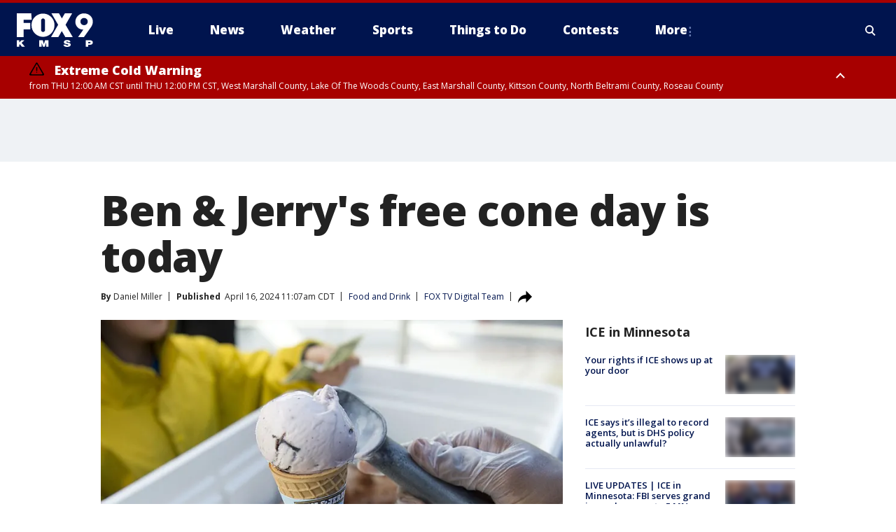

--- FILE ---
content_type: text/html; charset=utf-8
request_url: https://www.fox9.com/news/ben-jerrys-free-cone-day-today
body_size: 41662
content:
<!doctype html>
<html data-n-head-ssr lang="en" data-n-head="lang">
  <head>
    <!-- Google Tag Manager -->
    <script>
    function loadGTMIfNotLocalOrPreview() {
      const host = window.location.host.toLowerCase();
      const excludedHosts = ["local", "preview", "stage-preview"];
      if (!excludedHosts.some(excludedHost => host.startsWith(excludedHost))) {
        (function(w,d,s,l,i){w[l]=w[l]||[];w[l].push({'gtm.start':
        new Date().getTime(),event:'gtm.js'});var f=d.getElementsByTagName(s)[0],
        j=d.createElement(s),dl=l!='dataLayer'?'&l='+l:'';j.async=true;j.src=
        'https://www.googletagmanager.com/gtm.js?id='+i+dl;f.parentNode.insertBefore(j,f);
        })(window,document,'script','dataLayer','GTM-TMF4BDJ');
      }
    }
    loadGTMIfNotLocalOrPreview();
    </script>
    <!-- End Google Tag Manager -->
    <title data-n-head="true">Ben &amp; Jerry&#x27;s free cone day is today | FOX 9 Minneapolis-St. Paul</title><meta data-n-head="true" http-equiv="X-UA-Compatible" content="IE=edge,chrome=1"><meta data-n-head="true" name="viewport" content="width=device-width, minimum-scale=1.0, initial-scale=1.0"><meta data-n-head="true" charset="UTF-8"><meta data-n-head="true" name="format-detection" content="telephone=no"><meta data-n-head="true" name="msapplication-square70x70logo" content="//static.foxtv.com/static/orion/img/kmsp/favicons/mstile-70x70.png"><meta data-n-head="true" name="msapplication-square150x150logo" content="//static.foxtv.com/static/orion/img/kmsp/favicons/mstile-150x150.png"><meta data-n-head="true" name="msapplication-wide310x150logo" content="//static.foxtv.com/static/orion/img/kmsp/favicons/mstile-310x150.png"><meta data-n-head="true" name="msapplication-square310x310logo" content="//static.foxtv.com/static/orion/img/kmsp/favicons/mstile-310x310.png"><meta data-n-head="true" data-hid="description" name="description" content="Customers can a free cone all day Tuesday at a Ben &amp; Jerry&#x27;s location near them."><meta data-n-head="true" data-hid="fb:app_id" property="fb:app_id" content="1269678533042834"><meta data-n-head="true" data-hid="prism.stationId" name="prism.stationId" content="KMSP_FOX9"><meta data-n-head="true" data-hid="prism.stationCallSign" name="prism.stationCallSign" content="kmsp"><meta data-n-head="true" data-hid="prism.channel" name="prism.channel" content="fts"><meta data-n-head="true" data-hid="prism.section" name="prism.section" content="news"><meta data-n-head="true" data-hid="prism.subsection1" name="prism.subsection1" content=""><meta data-n-head="true" data-hid="prism.subsection2" name="prism.subsection2" content=""><meta data-n-head="true" data-hid="prism.subsection3" name="prism.subsection3" content=""><meta data-n-head="true" data-hid="prism.subsection4" name="prism.subsection4" content=""><meta data-n-head="true" data-hid="prism.aggregationType" name="prism.aggregationType" content="subsection"><meta data-n-head="true" data-hid="prism.genre" name="prism.genre" content=""><meta data-n-head="true" data-hid="pagetype" name="pagetype" content="article" scheme="dcterms.DCMIType"><meta data-n-head="true" data-hid="strikepagetype" name="strikepagetype" content="article" scheme="dcterms.DCMIType"><meta data-n-head="true" data-hid="content-creator" name="content-creator" content="tiger"><meta data-n-head="true" data-hid="dc.creator" name="dc.creator" scheme="dcterms.creator" content=""><meta data-n-head="true" data-hid="dc.title" name="dc.title" content="Ben &amp; Jerry&#x27;s free cone day is today" lang="en"><meta data-n-head="true" data-hid="dc.subject" name="dc.subject" content=""><meta data-n-head="true" data-hid="dcterms.abstract" name="dcterms.abstract" content="Customers can a free cone all day Tuesday at a Ben &amp; Jerry&#x27;s location near them."><meta data-n-head="true" data-hid="dc.type" name="dc.type" scheme="dcterms.DCMIType" content="Text.Article"><meta data-n-head="true" data-hid="dc.description" name="dc.description" content="Customers can a free cone all day Tuesday at a Ben &amp; Jerry&#x27;s location near them."><meta data-n-head="true" data-hid="dc.language" name="dc.language" scheme="dcterms.RFC4646" content="en-US"><meta data-n-head="true" data-hid="dc.publisher" name="dc.publisher" content="FOX 9 Minneapolis-St. Paul"><meta data-n-head="true" data-hid="dc.format" name="dc.format" scheme="dcterms.URI" content="text/html"><meta data-n-head="true" data-hid="dc.identifier" name="dc.identifier" scheme="dcterms.URI" content="urn:uri:base64:3808a5f2-aeb0-5a94-8ad5-bb7cbc6b119e"><meta data-n-head="true" data-hid="dc.source" name="dc.source" content="FOX TV Digital Team"><meta data-n-head="true" data-hid="dc.date" name="dc.date" content="2024-04-16"><meta data-n-head="true" data-hid="dcterms.created" name="dcterms.created" scheme="dcterms.ISO8601" content="2024-04-16T11:07:35-05:00"><meta data-n-head="true" data-hid="dcterms.modified" name="dcterms.modified" scheme="dcterms.ISO8601" content="2024-04-16T11:14:38-05:00"><meta data-n-head="true" data-hid="og:title" property="og:title" content="Ben &amp; Jerry&#x27;s free cone day is today"><meta data-n-head="true" data-hid="og:description" property="og:description" content="Customers can a free cone all day Tuesday at a Ben &amp; Jerry&#x27;s location near them."><meta data-n-head="true" data-hid="og:type" property="og:type" content="article"><meta data-n-head="true" data-hid="og:image" property="og:image" content="https://images.foxtv.com/static.fox9.com/www.fox9.com/content/uploads/2024/04/1200/630/Ben-Jerrys-ice-cream.jpg?ve=1&amp;tl=1"><meta data-n-head="true" data-hid="og:image:width" property="og:image:width" content="1280"><meta data-n-head="true" data-hid="og:image:height" property="og:image:height" content="720"><meta data-n-head="true" data-hid="og:url" property="og:url" content="https://www.fox9.com/news/ben-jerrys-free-cone-day-today"><meta data-n-head="true" data-hid="og:site_name" property="og:site_name" content="FOX 9 Minneapolis-St. Paul"><meta data-n-head="true" data-hid="og:locale" property="og:locale" content="en_US"><meta data-n-head="true" data-hid="robots" name="robots" content="index, follow, max-image-preview:large, max-video-preview:-1"><meta data-n-head="true" data-hid="fox.app_version" name="fox.app_version" content="v77"><meta data-n-head="true" data-hid="fox.fix_version" name="fox.fix_version" content="10.2.0"><meta data-n-head="true" data-hid="fox.app_build" name="fox.app_build" content="no build version"><meta data-n-head="true" name="twitter:card" content="summary_large_image"><meta data-n-head="true" name="twitter:site" content="@FOX9"><meta data-n-head="true" name="twitter:site:id" content="@FOX9"><meta data-n-head="true" name="twitter:title" content="Ben &amp; Jerry&#x27;s free cone day is today"><meta data-n-head="true" name="twitter:description" content="Customers can a free cone all day Tuesday at a Ben &amp; Jerry&#x27;s location near them."><meta data-n-head="true" name="twitter:image" content="https://images.foxtv.com/static.fox9.com/www.fox9.com/content/uploads/2024/04/1280/720/Ben-Jerrys-ice-cream.jpg?ve=1&amp;tl=1"><meta data-n-head="true" name="twitter:url" content="https://www.fox9.com/news/ben-jerrys-free-cone-day-today"><meta data-n-head="true" name="twitter:creator" content="@FOX9"><meta data-n-head="true" name="twitter:creator:id" content="@FOX9"><meta data-n-head="true" name="fox.name" content="Post Landing"><meta data-n-head="true" name="fox.category" content="news"><meta data-n-head="true" name="fox.page_content_category" content="news"><meta data-n-head="true" name="fox.page_name" content="kmsp:web:post:article:Ben &amp; Jerry&#x27;s free cone day is today | FOX 9 Minneapolis-St. Paul"><meta data-n-head="true" name="fox.page_content_level_1" content="kmsp:web:post"><meta data-n-head="true" name="fox.page_content_level_2" content="kmsp:web:post:article"><meta data-n-head="true" name="fox.page_content_level_3" content="kmsp:web:post:article:Ben &amp; Jerry&#x27;s free cone day is today | FOX 9 Minneapolis-St. Paul"><meta data-n-head="true" name="fox.page_content_level_4" content="kmsp:web:post:article:Ben &amp; Jerry&#x27;s free cone day is today | FOX 9 Minneapolis-St. Paul"><meta data-n-head="true" name="fox.page_type" content="post-article"><meta data-n-head="true" name="fox.page_content_distributor" content="owned"><meta data-n-head="true" name="fox.page_content_type_of_story" content="Digital Original"><meta data-n-head="true" name="fox.author" content=""><meta data-n-head="true" name="fox.page_content_author" content=""><meta data-n-head="true" name="fox.page_content_author_secondary" content="Daniel Miller"><meta data-n-head="true" name="fox.page_content_version" content="1.1.0"><meta data-n-head="true" name="fox.publisher" content="FOX TV Digital Team"><meta data-n-head="true" name="fox.page_content_id" content="3808a5f2-aeb0-5a94-8ad5-bb7cbc6b119e"><meta data-n-head="true" name="fox.page_content_station_originator" content="lnfx"><meta data-n-head="true" name="fox.url" content="https://www.fox9.com/news/ben-jerrys-free-cone-day-today"><meta data-n-head="true" name="fox.page_canonical_url" content="https://www.livenowfox.com/news/ben-jerrys-free-cone-day-today"><meta data-n-head="true" name="smartbanner:enabled-platforms" content="none"><meta data-n-head="true" property="fb:app_id" content="1269678533042834"><meta data-n-head="true" property="article:opinion" content="false"><meta data-n-head="true" name="keywords" content="Lifestyle,Food Drink,News"><meta data-n-head="true" name="classification" content="/FTS/Lifestyle/Food Drink,/FTS/News"><meta data-n-head="true" name="classification-isa" content="food-drink,news"><meta data-n-head="true" name="fox.page_content_tags" content="/FTS/Lifestyle/Food Drink,/FTS/News"><link data-n-head="true" rel="preconnect" href="https://prod.player.fox.digitalvideoplatform.com" crossorigin="anonymous"><link data-n-head="true" rel="dns-prefetch" href="https://prod.player.fox.digitalvideoplatform.com"><link data-n-head="true" rel="stylesheet" href="https://statics.foxsports.com/static/orion/style/css/scorestrip-external.css"><link data-n-head="true" rel="icon" type="image/x-icon" href="/favicons/kmsp/favicon.ico"><link data-n-head="true" rel="stylesheet" href="https://fonts.googleapis.com/css?family=Open+Sans:300,400,400i,600,600i,700,700i,800,800i&amp;display=swap"><link data-n-head="true" rel="stylesheet" href="https://fonts.googleapis.com/css2?family=Rubik:wght@700&amp;display=swap"><link data-n-head="true" rel="schema.dcterms" href="//purl.org/dc/terms/"><link data-n-head="true" rel="schema.prism" href="//prismstandard.org/namespaces/basic/2.1/"><link data-n-head="true" rel="schema.iptc" href="//iptc.org/std/nar/2006-10-01/"><link data-n-head="true" rel="shortcut icon" href="//static.foxtv.com/static/orion/img/kmsp/favicons/favicon.ico" type="image/x-icon"><link data-n-head="true" rel="apple-touch-icon" sizes="57x57" href="//static.foxtv.com/static/orion/img/kmsp/favicons/apple-touch-icon-57x57.png"><link data-n-head="true" rel="apple-touch-icon" sizes="60x60" href="//static.foxtv.com/static/orion/img/kmsp/favicons/apple-touch-icon-60x60.png"><link data-n-head="true" rel="apple-touch-icon" sizes="72x72" href="//static.foxtv.com/static/orion/img/kmsp/favicons/apple-touch-icon-72x72.png"><link data-n-head="true" rel="apple-touch-icon" sizes="76x76" href="//static.foxtv.com/static/orion/img/kmsp/favicons/apple-touch-icon-76x76.png"><link data-n-head="true" rel="apple-touch-icon" sizes="114x114" href="//static.foxtv.com/static/orion/img/kmsp/favicons/apple-touch-icon-114x114.png"><link data-n-head="true" rel="apple-touch-icon" sizes="120x120" href="//static.foxtv.com/static/orion/img/kmsp/favicons/apple-touch-icon-120x120.png"><link data-n-head="true" rel="apple-touch-icon" sizes="144x144" href="//static.foxtv.com/static/orion/img/kmsp/favicons/apple-touch-icon-144x144.png"><link data-n-head="true" rel="apple-touch-icon" sizes="152x152" href="//static.foxtv.com/static/orion/img/kmsp/favicons/apple-touch-icon-152x152.png"><link data-n-head="true" rel="apple-touch-icon" sizes="180x180" href="//static.foxtv.com/static/orion/img/kmsp/favicons/apple-touch-icon-180x180.png"><link data-n-head="true" rel="icon" type="image/png" href="//static.foxtv.com/static/orion/img/kmsp/favicons/favicon-16x16.png" sizes="16x16"><link data-n-head="true" rel="icon" type="image/png" href="//static.foxtv.com/static/orion/img/kmsp/favicons/favicon-32x32.png" sizes="32x32"><link data-n-head="true" rel="icon" type="image/png" href="//static.foxtv.com/static/orion/img/kmsp/favicons/favicon-96x96.png" sizes="96x96"><link data-n-head="true" rel="icon" type="image/png" href="//static.foxtv.com/static/orion/img/kmsp/favicons/android-chrome-192x192.png" sizes="192x192"><link data-n-head="true" href="https://fonts.gstatic.com" rel="preconnect" crossorigin="true"><link data-n-head="true" href="https://fonts.googleapis.com" rel="preconnect" crossorigin="true"><link data-n-head="true" rel="stylesheet" href="https://fonts.googleapis.com/css?family=Source+Sans+Pro:200,300,400,600,400italic,700,700italic,300,300italic,600italic/"><link data-n-head="true" rel="preconnect" href="https://cdn.segment.com/"><link data-n-head="true" rel="preconnect" href="https://widgets.media.weather.com/"><link data-n-head="true" rel="preconnect" href="https://elections.ap.org/"><link data-n-head="true" rel="preconnect" href="https://www.google-analytics.com/"><link data-n-head="true" rel="preconnect" href="http://static.chartbeat.com/"><link data-n-head="true" rel="preconnect" href="https://sb.scorecardresearch.com/"><link data-n-head="true" rel="preconnect" href="http://www.googletagmanager.com/"><link data-n-head="true" rel="preconnect" href="https://cdn.optimizely.com/"><link data-n-head="true" rel="preconnect" href="https://cdn.segment.com/"><link data-n-head="true" rel="preconnect" href="https://connect.facebook.net/"><link data-n-head="true" rel="preconnect" href="https://prod.player.fox.digitalvideoplatform.com/"><link data-n-head="true" rel="preload" as="script" href="https://prod.player.fox.digitalvideoplatform.com/wpf/v3/3.2.59/wpf_player.js"><link data-n-head="true" rel="prefetch" as="script" href="https://prod.player.fox.digitalvideoplatform.com/wpf/v3/3.2.59/lib/wpf_bitmovin_yospace_player.js"><link data-n-head="true" rel="prefetch" as="script" href="https://prod.player.fox.digitalvideoplatform.com/wpf/v3/3.2.59/lib/wpf_conviva_reporter.js"><link data-n-head="true" rel="prefetch" as="script" href="https://prod.player.fox.digitalvideoplatform.com/wpf/v3/3.2.59/lib/wpf_mux_reporter.js"><link data-n-head="true" rel="prefetch" as="script" href="https://prod.player.fox.digitalvideoplatform.com/wpf/v3/3.2.59/lib/wpf_adobeheartbeat_reporter.js"><link data-n-head="true" rel="prefetch" as="script" href="https://prod.player.fox.digitalvideoplatform.com/wpf/v3/3.2.59/lib/wpf_comscore_reporter.js"><link data-n-head="true" rel="prefetch" as="script" href="https://prod.player.fox.digitalvideoplatform.com/wpf/v3/3.2.59/lib/wpf_controls.js"><link data-n-head="true" rel="canonical" href="https://www.livenowfox.com/news/ben-jerrys-free-cone-day-today"><link data-n-head="true" rel="alternate" type="application/rss+xml" title="News" href="https://www.fox9.com/rss.xml?category=news"><link data-n-head="true" rel="alternate" type="application/rss+xml" title="Food and Drink" href="https://www.fox9.com/rss.xml?tag=food-drink"><link data-n-head="true" rel="shorturl" href=""><link data-n-head="true" rel="image_src" href="https://images.foxtv.com/static.fox9.com/www.fox9.com/content/uploads/2024/04/1280/720/Ben-Jerrys-ice-cream.jpg?ve=1&amp;tl=1"><link data-n-head="true" rel="amphtml" href="https://www.fox9.com/news/ben-jerrys-free-cone-day-today.amp"><link data-n-head="true" rel="alternate" title="FOX 9 Minneapolis-St. Paul - News" type="application/rss+xml" href="https://www.fox9.com/rss/category/news"><link data-n-head="true" rel="alternate" title="FOX 9 Minneapolis-St. Paul - Local News" type="application/rss+xml" href="https://www.fox9.com/rss/category/local-news"><link data-n-head="true" rel="alternate" title="FOX 9 Minneapolis-St. Paul - National News" type="application/rss+xml" href="https://www.fox9.com/rss/category/national-news"><link data-n-head="true" rel="alternate" title="FOX 9 Minneapolis-St. Paul - Tag World" type="application/rss+xml" href="https://www.fox9.com/rss/tags/world"><link data-n-head="true" rel="alternate" title="FOX 9 Minneapolis-St. Paul - Tag Series Investigators" type="application/rss+xml" href="https://www.fox9.com/rss/tags/series,investigators"><link data-n-head="true" rel="alternate" title="FOX 9 Minneapolis-St. Paul - Tag Politics" type="application/rss+xml" href="https://www.fox9.com/rss/tags/politics"><link data-n-head="true" rel="alternate" title="FOX 9 Minneapolis-St. Paul - Tag Consumer" type="application/rss+xml" href="https://www.fox9.com/rss/tags/consumer"><link data-n-head="true" rel="alternate" title="FOX 9 Minneapolis-St. Paul - Weather" type="application/rss+xml" href="https://www.fox9.com/rss/category/weather"><link data-n-head="true" rel="alternate" title="FOX 9 Minneapolis-St. Paul - Apps" type="application/rss+xml" href="https://www.fox9.com/rss/category/apps"><link data-n-head="true" rel="alternate" title="FOX 9 Minneapolis-St. Paul - School Closings" type="application/rss+xml" href="https://www.fox9.com/rss/category/school-closings"><link data-n-head="true" rel="alternate" title="FOX 9 Minneapolis-St. Paul - Traffic" type="application/rss+xml" href="https://www.fox9.com/rss/category/traffic"><link data-n-head="true" rel="alternate" title="FOX 9 Minneapolis-St. Paul - Sports" type="application/rss+xml" href="https://www.fox9.com/rss/category/sports"><link data-n-head="true" rel="alternate" title="FOX 9 Minneapolis-St. Paul - Tag Nfl Vikings" type="application/rss+xml" href="https://www.fox9.com/rss/tags/nfl,vikings"><link data-n-head="true" rel="alternate" title="FOX 9 Minneapolis-St. Paul - Tag Ncaa Football Gophers Football" type="application/rss+xml" href="https://www.fox9.com/rss/tags/ncaa-football,gophers-football"><link data-n-head="true" rel="alternate" title="FOX 9 Minneapolis-St. Paul - Tag Mlb Twins" type="application/rss+xml" href="https://www.fox9.com/rss/tags/mlb,twins"><link data-n-head="true" rel="alternate" title="FOX 9 Minneapolis-St. Paul - Tag Nhl Wild" type="application/rss+xml" href="https://www.fox9.com/rss/tags/nhl,wild"><link data-n-head="true" rel="alternate" title="FOX 9 Minneapolis-St. Paul - Tag Nba Timberwolves" type="application/rss+xml" href="https://www.fox9.com/rss/tags/nba,timberwolves"><link data-n-head="true" rel="alternate" title="FOX 9 Minneapolis-St. Paul - Tag Wnba Lynx" type="application/rss+xml" href="https://www.fox9.com/rss/tags/wnba,lynx"><link data-n-head="true" rel="alternate" title="FOX 9 Minneapolis-St. Paul - Tag Mls Mnufc" type="application/rss+xml" href="https://www.fox9.com/rss/tags/mls,mnufc"><link data-n-head="true" rel="alternate" title="FOX 9 Minneapolis-St. Paul - Morning" type="application/rss+xml" href="https://www.fox9.com/rss/category/morning"><link data-n-head="true" rel="alternate" title="FOX 9 Minneapolis-St. Paul - Tag Series Shayne Wells" type="application/rss+xml" href="https://www.fox9.com/rss/tags/series,shayne-wells"><link data-n-head="true" rel="alternate" title="FOX 9 Minneapolis-St. Paul - Tag Series Garden Guy" type="application/rss+xml" href="https://www.fox9.com/rss/tags/series,garden-guy"><link data-n-head="true" rel="alternate" title="FOX 9 Minneapolis-St. Paul - Tag Lifestyle Food Drink Recipes" type="application/rss+xml" href="https://www.fox9.com/rss/tags/lifestyle,food-drink,recipes"><link data-n-head="true" rel="alternate" title="FOX 9 Minneapolis-St. Paul - Money" type="application/rss+xml" href="https://www.fox9.com/rss/category/money"><link data-n-head="true" rel="alternate" title="FOX 9 Minneapolis-St. Paul - Tag Business Personal Finance" type="application/rss+xml" href="https://www.fox9.com/rss/tags/business,personal-finance"><link data-n-head="true" rel="alternate" title="FOX 9 Minneapolis-St. Paul - Tag Business" type="application/rss+xml" href="https://www.fox9.com/rss/tags/business"><link data-n-head="true" rel="alternate" title="FOX 9 Minneapolis-St. Paul - Tag Business Stock Market" type="application/rss+xml" href="https://www.fox9.com/rss/tags/business,stock-market"><link data-n-head="true" rel="alternate" title="FOX 9 Minneapolis-St. Paul - Tag Business Small Business" type="application/rss+xml" href="https://www.fox9.com/rss/tags/business,small-business"><link data-n-head="true" rel="alternate" title="FOX 9 Minneapolis-St. Paul - Tag Money Savings" type="application/rss+xml" href="https://www.fox9.com/rss/tags/money,savings"><link data-n-head="true" rel="alternate" title="FOX 9 Minneapolis-St. Paul - Shows Jason" type="application/rss+xml" href="https://www.fox9.com/rss/category/shows,jason"><link data-n-head="true" rel="alternate" title="FOX 9 Minneapolis-St. Paul - Shows Enough Said" type="application/rss+xml" href="https://www.fox9.com/rss/category/shows,enough-said"><link data-n-head="true" rel="alternate" title="FOX 9 Minneapolis-St. Paul - Shows Vikings Gameday Live" type="application/rss+xml" href="https://www.fox9.com/rss/category/shows,vikings-gameday-live"><link data-n-head="true" rel="alternate" title="FOX 9 Minneapolis-St. Paul - Shows Pj Fleck Show" type="application/rss+xml" href="https://www.fox9.com/rss/category/shows,pj-fleck-show"><link data-n-head="true" rel="alternate" title="FOX 9 Minneapolis-St. Paul - Shows Sports Now" type="application/rss+xml" href="https://www.fox9.com/rss/category/shows,sports-now"><link data-n-head="true" rel="alternate" title="FOX 9 Minneapolis-St. Paul - Tag Us Mn" type="application/rss+xml" href="https://www.fox9.com/rss/tags/us,mn"><link data-n-head="true" rel="alternate" title="FOX 9 Minneapolis-St. Paul - About Us" type="application/rss+xml" href="https://www.fox9.com/rss/category/about-us"><link data-n-head="true" rel="alternate" title="FOX 9 Minneapolis-St. Paul - Contests" type="application/rss+xml" href="https://www.fox9.com/rss/category/contests"><link data-n-head="true" rel="alternate" title="FOX 9 Minneapolis-St. Paul - Team" type="application/rss+xml" href="https://www.fox9.com/rss/category/team"><link data-n-head="true" rel="alternate" title="FOX 9 Minneapolis-St. Paul - Jobs" type="application/rss+xml" href="https://www.fox9.com/rss/category/jobs"><link data-n-head="true" rel="alternate" title="FOX 9 Minneapolis-St. Paul - Whats On Fox" type="application/rss+xml" href="https://www.fox9.com/rss/category/whats-on-fox"><link data-n-head="true" rel="alternate" title="FOX 9 Minneapolis-St. Paul - Fcc Public File" type="application/rss+xml" href="https://www.fox9.com/rss/category/fcc-public-file"><link data-n-head="true" rel="alternate" title="FOX 9 Minneapolis-St. Paul - Live" type="application/rss+xml" href="https://www.fox9.com/rss/category/live"><link data-n-head="true" rel="alternate" title="FOX 9 Minneapolis-St. Paul - Discover the latest breaking news." type="application/rss+xml" href="https://www.fox9.com/latest.xml"><link data-n-head="true" rel="stylesheet" href="//static.foxtv.com/static/orion/css/default/article.rs.css"><link data-n-head="true" rel="stylesheet" href="/css/print.css" media="print"><script data-n-head="true" type="text/javascript" data-hid="pal-script" src="//imasdk.googleapis.com/pal/sdkloader/pal.js"></script><script data-n-head="true" type="text/javascript" src="https://statics.foxsports.com/static/orion/scorestrip.js" async="false" defer="true"></script><script data-n-head="true" type="text/javascript">
        (function (h,o,u,n,d) {
          h=h[d]=h[d]||{q:[],onReady:function(c){h.q.push(c)}}
          d=o.createElement(u);d.async=1;d.src=n
          n=o.getElementsByTagName(u)[0];n.parentNode.insertBefore(d,n)
        })(window,document,'script','https://www.datadoghq-browser-agent.com/datadog-rum-v4.js','DD_RUM')
        DD_RUM.onReady(function() {
          DD_RUM.init({
            clientToken: 'pub6d08621e10189e2259b02648fb0f12e4',
            applicationId: 'f7e50afb-e642-42a0-9619-b32a46fc1075',
            site: 'datadoghq.com',
            service: 'www.fox9.com',
            env: 'prod',
            // Specify a version number to identify the deployed version of your application in Datadog
            version: '1.0.0',
            sampleRate: 20,
            sessionReplaySampleRate: 0,
            trackInteractions: true,
            trackResources: true,
            trackLongTasks: true,
            defaultPrivacyLevel: 'mask-user-input',
          });
          // DD_RUM.startSessionReplayRecording();
        })</script><script data-n-head="true" type="text/javascript" src="https://foxkit.fox.com/sdk/profile/v2.15.0/profile.js" async="false" defer="true"></script><script data-n-head="true" src="https://js.appboycdn.com/web-sdk/5.6/braze.min.js" async="true" defer="true"></script><script data-n-head="true" src="https://c.amazon-adsystem.com/aax2/apstag.js" async="true" defer="true"></script><script data-n-head="true" src="https://www.googletagmanager.com/gtag/js?id=UA-35307868-1" async="true"></script><script data-n-head="true" type="text/javascript">// 86acbd31cd7c09cf30acb66d2fbedc91daa48b86:1701190703.638772
!function(n,r,e,t,c){var i,o="Promise"in n,u={then:function(){return u},catch:function(n){
return n(new Error("Airship SDK Error: Unsupported browser")),u}},s=o?new Promise((function(n,r){i=function(e,t){e?r(e):n(t)}})):u
;s._async_setup=function(n){if(o)try{i(null,n(c))}catch(n){i(n)}},n[t]=s;var a=r.createElement("script");a.src=e,a.async=!0,a.id="_uasdk",
a.rel=t,r.head.appendChild(a)}(window,document,'https://aswpsdkus.com/notify/v1/ua-sdk.min.js',
  'UA', {
    vapidPublicKey: 'BGbyZiG8TVVwspP4i_qM6os1Gsz7rYI0Yyg_7aXL_W21xtrXP2nnn-HazTT18-Nyybnprp5cs9CdpsPvHx41QPo=',
    websitePushId: 'web.kmsp.prod',
    appKey: 'laGAl3STSH2BJ53LWp-VwQ',
    token: 'MTpsYUdBbDNTVFNIMkJKNTNMV3AtVndROm1VZXNpNDdRdzZLcEdraEJDMTNDNnpTcnJrMEpLWk1Rdk9uelcySTBWaTQ'
  });
</script><script data-n-head="true" type="text/javascript">UA.then(sdk => {
        sdk.plugins.load('html-prompt', 'https://aswpsdkus.com/notify/v1/ua-html-prompt.min.js', {
          appearDelay: 5000,
          disappearDelay: 2000000000000000000000000,
          askAgainDelay: 0,
          stylesheet: './css/airship.css',
          auto: false,
          type: 'alert',
          position: 'top',
          i18n: {
            en: {
              title: 'Don&#39;t Miss Out',
              message: 'Receive instant notifications when new stories break.',
              accept: 'Allow',
              deny: 'No Thanks'
            }
          },
          logo: '/favicons/kmsp/favicon.ico'
        }).then(plugin => {
          const auditSession = () => {
            const airshipPageViews = parseInt(window.sessionStorage.getItem('currentAirShipPageViews'), 10)
            if (airshipPageViews > 1) {
              plugin.prompt();
              console.info('Airship: prompt called')
              clearInterval(auditInterval);
              window.sessionStorage.setItem('currentAirShipPageViews', 0)
            }
          }
          const auditInterval = setInterval(auditSession, 2000);
        })
      })</script><script data-n-head="true" src="/taboola/taboola.js" type="text/javascript" async="true" defer="true"></script><script data-n-head="true" src="https://scripts.webcontentassessor.com/scripts/6cc3de6f02d3147f0f2b4f512e07e582a494b4bf98dfec67014d4bda3b5fdde2"></script><script data-n-head="true" src="//static.foxtv.com/static/orion/scripts/core/ag.core.js"></script><script data-n-head="true" src="//static.foxtv.com/static/isa/core.js"></script><script data-n-head="true" src="//static.foxtv.com/static/orion/scripts/station/default/loader.js"></script><script data-n-head="true" src="https://widgets.media.weather.com/wxwidget.loader.js?cid=996314550" defer=""></script><script data-n-head="true" src="https://prod.player.fox.digitalvideoplatform.com/wpf/v3/3.2.59/wpf_player.js" defer="" data-hid="fox-player-main-script"></script><script data-n-head="true" src="//static.foxtv.com/static/leap/loader.js"></script><script data-n-head="true" >(function () {
        var _sf_async_config = window._sf_async_config = (window._sf_async_config || {})
        _sf_async_config.uid = 65824
        _sf_async_config.domain = 'fox9.com'
        _sf_async_config.flickerControl = false
        _sf_async_config.useCanonical = true

        // Function to set ISA-dependent values with proper error handling
        function setISAValues() {
          if (window.FTS && window.FTS.ISA && window.FTS.ISA._meta) {
            try {
              _sf_async_config.sections = window.FTS.ISA._meta.section || ''
              _sf_async_config.authors = window.FTS.ISA._meta.fox['fox.page_content_author'] ||
                                       window.FTS.ISA._meta.fox['fox.page_content_author_secondary'] ||
                                       window.FTS.ISA._meta.raw.publisher || ''
            } catch (e) {
              console.warn('FTS.ISA values not available yet:', e)
              _sf_async_config.sections = ''
              _sf_async_config.authors = ''
            }
          } else {
            // Set default values if ISA is not available
            _sf_async_config.sections = ''
            _sf_async_config.authors = ''

            // Retry after a short delay if ISA is not loaded yet
            setTimeout(setISAValues, 100)
          }
        }

        // Set ISA values initially
        setISAValues()

        _sf_async_config.useCanonicalDomain = true
        function loadChartbeat() {
          var e = document.createElement('script');
            var n = document.getElementsByTagName('script')[0];
            e.type = 'text/javascript';
            e.async = true;
            e.src = '//static.chartbeat.com/js/chartbeat.js';
            n.parentNode.insertBefore(e, n);
        }
        loadChartbeat();
        })()</script><script data-n-head="true" src="//static.chartbeat.com/js/chartbeat_mab.js"></script><script data-n-head="true" src="//static.chartbeat.com/js/chartbeat.js"></script><script data-n-head="true" src="https://interactives.ap.org/election-results/assets/microsite/resizeClient.js" defer=""></script><script data-n-head="true" data-hid="strike-loader" src="https://strike.fox.com/static/fts/display/loader.js" type="text/javascript"></script><script data-n-head="true" >
          (function() {
              window.foxstrike = window.foxstrike || {};
              window.foxstrike.cmd = window.foxstrike.cmd || [];
          })()
        </script><script data-n-head="true" type="application/ld+json">{"@context":"http://schema.org","@type":"NewsArticle","mainEntityOfPage":"https://www.livenowfox.com/news/ben-jerrys-free-cone-day-today","headline":"Ben & Jerry's free cone day is today","articleBody":"Temperatures are starting to warm in the spring, and if you are looking for ways to cool down, Ben &amp; Jerry&#x2019;s has a sweet deal available on Tuesday.The Vermont-based ice cream titan is giving away free ice cream cones today at its stores from noon&#x2013;8 p.m.&quot;Free Cone Day is being celebrated around the world and we&#x2019;ll be giving away free ice cream. Every time you enjoy a scoop of Ben &amp; Jerry&apos;s, you&apos;re showing us how much you care,&quot; the company posted on its website. &quot;We love you too and Free Cone Day is our favorite way to show it!&quot;<strong>RELATED: </strong><a href=\"https://www.livenowfox.com/news/ben-jerrys-free-cone-day-2023-date\"><strong><u>Ben &amp; Jerry&apos;s brings back its &apos;Free Cone Day&apos; after pandemic hiatus</u></strong></a>Customers can get one cone or cup each per visit and can return as many times as they want to get more ice cream on Tuesday, and there&#x2019;s no catch with the special. You can stop by a store to grab the flavor of your choice.<a href=\"https://www.benjerry.com/scoop-shops/free-cone-day/free-cone-day-history\"><u>Ben &amp; Jerry&#x2019;s</u></a> launched its Free Cone Day event at U.S. stores in 1993, adding that by 2015, the company began giving away more than 1 million cones in a single day.<strong>RELATED: </strong><a href=\"https://www.livenowfox.com/news/ben-jerrys-ends-paid-advertising-twitter\"><strong><u>Ben &amp; Jerry&#x2019;s ends paid advertising on Twitter due to rise in &#x2018;hate speech&#x2019;</u></strong></a>The free cone event returned in 2023 after a hiatus during the pandemic. You can find a Ben &amp; Jerry&#x2019;s shop near you by <a href=\"https://www.benjerry.com/scoop-shops/free-cone-day\"><u>clicking here</u></a>.&#xA0;<i>This story was reported from Washington, D.C.&#xA0;</i><br>&#xA0;","datePublished":"2024-04-16T11:07:35-05:00","dateModified":"2024-04-16T11:07:35-05:00","description":"Customers can a free cone all day Tuesday at a Ben & Jerry's location near them.","author":{"@type":"Person","name":"FOX TV Digital Team"},"publisher":{"@type":"NewsMediaOrganization","name":"FOX 9 Minneapolis-St. Paul","alternateName":"KMSP, FOX 9","url":"https://www.fox9.com/","sameAs":["https://www.facebook.com/fox9kmsp/","https://twitter.com/FOX9","https://www.instagram.com/fox9/","https://www.youtube.com/fox9","https://en.wikipedia.org/wiki/KMSP-TV","",""],"foundingDate":"1955-01-09","logo":{"@type":"ImageObject","url":"https://static.foxtv.com/static/orion/img/kmsp/favicons/favicon-96x96.png","width":"96","height":"96"},"contactPoint":[{"@type":"ContactPoint","telephone":"+1-952-944-9999","contactType":"news desk"}],"address":{"@type":"PostalAddress","addressLocality":"Eden Prairie","addressRegion":"Minnesota","postalCode":"44344-7258","streetAddress":"11358 Viking Drive","addressCountry":{"@type":"Country","name":"US"}}},"image":{"@type":"ImageObject","url":"https://static.fox9.com/www.fox9.com/content/uploads/2024/04/Ben-Jerrys-ice-cream.jpg","width":"1280","height":"720"},"url":"https://www.livenowfox.com/news/ben-jerrys-free-cone-day-today","isAccessibleForFree":true,"keywords":"food-drink"}</script><link rel="preload" href="/_wzln/13e733bb9aada653458d.js" as="script"><link rel="preload" href="/_wzln/376f0263662b8ef9a7f8.js" as="script"><link rel="preload" href="/_wzln/6b27e2b92eb7e58c1613.js" as="script"><link rel="preload" href="/_wzln/4a1a283d969a348cd41a.js" as="script"><link rel="preload" href="/_wzln/33c600eda553a9fa1eb2.js" as="script"><link rel="preload" href="/_wzln/695e44d70140f424537d.js" as="script"><link rel="preload" href="/_wzln/657106d2345ccfff07aa.js" as="script"><link rel="preload" href="/_wzln/a7270b0737237ac8a5ef.js" as="script"><style data-vue-ssr-id="3d723bd8:0 153764a8:0 4783c553:0 01f125af:0 7e965aea:0 fe2c1b5a:0 c789a71e:0 2151d74a:0 5fac22c6:0 4f269fee:0 c23b5e74:0 403377d7:0 7cd52d1a:0 4a3d6b7a:0 42dc6fe6:0 3c367053:0 dfdcd1d2:0 2261a2ff:0 5c0b7ab5:0 c061adc6:0 d9a0143c:0">.v-select{position:relative;font-family:inherit}.v-select,.v-select *{box-sizing:border-box}@keyframes vSelectSpinner{0%{transform:rotate(0deg)}to{transform:rotate(1turn)}}.vs__fade-enter-active,.vs__fade-leave-active{pointer-events:none;transition:opacity .15s cubic-bezier(1,.5,.8,1)}.vs__fade-enter,.vs__fade-leave-to{opacity:0}.vs--disabled .vs__clear,.vs--disabled .vs__dropdown-toggle,.vs--disabled .vs__open-indicator,.vs--disabled .vs__search,.vs--disabled .vs__selected{cursor:not-allowed;background-color:#f8f8f8}.v-select[dir=rtl] .vs__actions{padding:0 3px 0 6px}.v-select[dir=rtl] .vs__clear{margin-left:6px;margin-right:0}.v-select[dir=rtl] .vs__deselect{margin-left:0;margin-right:2px}.v-select[dir=rtl] .vs__dropdown-menu{text-align:right}.vs__dropdown-toggle{-webkit-appearance:none;-moz-appearance:none;appearance:none;display:flex;padding:0 0 4px;background:none;border:1px solid rgba(60,60,60,.26);border-radius:4px;white-space:normal}.vs__selected-options{display:flex;flex-basis:100%;flex-grow:1;flex-wrap:wrap;padding:0 2px;position:relative}.vs__actions{display:flex;align-items:center;padding:4px 6px 0 3px}.vs--searchable .vs__dropdown-toggle{cursor:text}.vs--unsearchable .vs__dropdown-toggle{cursor:pointer}.vs--open .vs__dropdown-toggle{border-bottom-color:transparent;border-bottom-left-radius:0;border-bottom-right-radius:0}.vs__open-indicator{fill:rgba(60,60,60,.5);transform:scale(1);transition:transform .15s cubic-bezier(1,-.115,.975,.855);transition-timing-function:cubic-bezier(1,-.115,.975,.855)}.vs--open .vs__open-indicator{transform:rotate(180deg) scale(1)}.vs--loading .vs__open-indicator{opacity:0}.vs__clear{fill:rgba(60,60,60,.5);padding:0;border:0;background-color:transparent;cursor:pointer;margin-right:8px}.vs__dropdown-menu{display:block;box-sizing:border-box;position:absolute;top:calc(100% - 1px);left:0;z-index:1000;padding:5px 0;margin:0;width:100%;max-height:350px;min-width:160px;overflow-y:auto;box-shadow:0 3px 6px 0 rgba(0,0,0,.15);border:1px solid rgba(60,60,60,.26);border-top-style:none;border-radius:0 0 4px 4px;text-align:left;list-style:none;background:#fff}.vs__no-options{text-align:center}.vs__dropdown-option{line-height:1.42857143;display:block;padding:3px 20px;clear:both;color:#333;white-space:nowrap;cursor:pointer}.vs__dropdown-option--highlight{background:#5897fb;color:#fff}.vs__dropdown-option--deselect{background:#fb5858;color:#fff}.vs__dropdown-option--disabled{background:inherit;color:rgba(60,60,60,.5);cursor:inherit}.vs__selected{display:flex;align-items:center;background-color:#f0f0f0;border:1px solid rgba(60,60,60,.26);border-radius:4px;color:#333;line-height:1.4;margin:4px 2px 0;padding:0 .25em;z-index:0}.vs__deselect{display:inline-flex;-webkit-appearance:none;-moz-appearance:none;appearance:none;margin-left:4px;padding:0;border:0;cursor:pointer;background:none;fill:rgba(60,60,60,.5);text-shadow:0 1px 0 #fff}.vs--single .vs__selected{background-color:transparent;border-color:transparent}.vs--single.vs--loading .vs__selected,.vs--single.vs--open .vs__selected{position:absolute;opacity:.4}.vs--single.vs--searching .vs__selected{display:none}.vs__search::-webkit-search-cancel-button{display:none}.vs__search::-ms-clear,.vs__search::-webkit-search-decoration,.vs__search::-webkit-search-results-button,.vs__search::-webkit-search-results-decoration{display:none}.vs__search,.vs__search:focus{-webkit-appearance:none;-moz-appearance:none;appearance:none;line-height:1.4;font-size:1em;border:1px solid transparent;border-left:none;outline:none;margin:4px 0 0;padding:0 7px;background:none;box-shadow:none;width:0;max-width:100%;flex-grow:1;z-index:1}.vs__search::-moz-placeholder{color:inherit}.vs__search::placeholder{color:inherit}.vs--unsearchable .vs__search{opacity:1}.vs--unsearchable:not(.vs--disabled) .vs__search{cursor:pointer}.vs--single.vs--searching:not(.vs--open):not(.vs--loading) .vs__search{opacity:.2}.vs__spinner{align-self:center;opacity:0;font-size:5px;text-indent:-9999em;overflow:hidden;border:.9em solid hsla(0,0%,39.2%,.1);border-left-color:rgba(60,60,60,.45);transform:translateZ(0);animation:vSelectSpinner 1.1s linear infinite;transition:opacity .1s}.vs__spinner,.vs__spinner:after{border-radius:50%;width:5em;height:5em}.vs--loading .vs__spinner{opacity:1}
.fts-scorestrip-wrap{width:100%}.fts-scorestrip-wrap .fts-scorestrip-container{padding:0 16px;max-width:1280px;margin:0 auto}@media screen and (min-width:1024px){.fts-scorestrip-wrap .fts-scorestrip-container{padding:15px 24px}}
.fts-scorestrip-wrap[data-v-75d386ae]{width:100%}.fts-scorestrip-wrap .fts-scorestrip-container[data-v-75d386ae]{padding:0 16px;max-width:1280px;margin:0 auto}@media screen and (min-width:1024px){.fts-scorestrip-wrap .fts-scorestrip-container[data-v-75d386ae]{padding:15px 24px}}@media(min-width:768px)and (max-width:1280px){.main-content-new-layout[data-v-75d386ae]{padding:10px}}
#xd-channel-container[data-v-0130ae53]{margin:0 auto;max-width:1280px;height:1px}#xd-channel-fts-iframe[data-v-0130ae53]{position:relative;top:-85px;left:86.1%;width:100%;display:none}@media (min-width:768px) and (max-width:1163px){#xd-channel-fts-iframe[data-v-0130ae53]{left:84%}}@media (min-width:768px) and (max-width:1056px){#xd-channel-fts-iframe[data-v-0130ae53]{left:81%}}@media (min-width:768px) and (max-width:916px){#xd-channel-fts-iframe[data-v-0130ae53]{left:79%}}@media (min-width:769px) and (max-width:822px){#xd-channel-fts-iframe[data-v-0130ae53]{left:77%}}@media (min-width:400px) and (max-width:767px){#xd-channel-fts-iframe[data-v-0130ae53]{display:none!important}}.branding[data-v-0130ae53]{padding-top:0}@media (min-width:768px){.branding[data-v-0130ae53]{padding-top:10px}}
.title--hide[data-v-b8625060]{display:none}
#fox-id-logged-in[data-v-f7244ab2]{display:none}.button-reset[data-v-f7244ab2]{background:none;border:none;padding:0;cursor:pointer;outline:inherit}.watch-live[data-v-f7244ab2]{background-color:#a70000;border-radius:3px;margin-top:16px;margin-right:-10px;padding:8px 9px;max-height:31px}.watch-live>a[data-v-f7244ab2]{color:#fff;font-weight:900;font-size:12px}.small-btn-grp[data-v-f7244ab2]{display:flex}.sign-in[data-v-f7244ab2]{width:43px;height:17px;font-size:12px;font-weight:800;font-stretch:normal;font-style:normal;line-height:normal;letter-spacing:-.25px;color:#fff}.sign-in-mobile[data-v-f7244ab2]{margin:16px 12px 0 0}.sign-in-mobile[data-v-f7244ab2],.sign-in-tablet-and-up[data-v-f7244ab2]{background-color:#334f99;width:59px;height:31px;border-radius:3px}.sign-in-tablet-and-up[data-v-f7244ab2]{float:left;margin-right:16px;margin-top:24px}.sign-in-tablet-and-up[data-v-f7244ab2]:hover{background-color:#667bb3}.avatar-desktop[data-v-f7244ab2]{width:28px;height:28px;float:left;margin-right:16px;margin-top:24px}.avatar-mobile[data-v-f7244ab2]{width:33px;height:33px;margin:16px 12px 0 0}
.alert-storm .alert-text[data-v-6e1c7e98]{top:0}.alert-storm .alert-info a[data-v-6e1c7e98]{color:#fff}.alert-storm .alert-title[data-v-6e1c7e98]:before{display:inline-block;position:absolute;left:-18px;top:2px;height:15px;width:12px;background:url(//static.foxtv.com/static/orion/img/core/s/weather/warning.svg) no-repeat;background-size:contain}@media (min-width:768px){.alert-storm .alert-title[data-v-6e1c7e98]:before{left:0;top:0;height:24px;width:21px}}
.min-height-ad[data-v-2c3e8482]{min-height:0}.pre-content .min-height-ad[data-v-2c3e8482]{min-height:90px}@media only screen and (max-width:767px){.page-content .lsf-mobile[data-v-2c3e8482],.right-rail .lsf-mobile[data-v-2c3e8482],.sidebar-secondary .lsf-mobile[data-v-2c3e8482]{min-height:300px;min-width:250px}}@media only screen and (min-width:768px){.right-rail .lsf-ban[data-v-2c3e8482],.sidebar-secondary .lsf-ban[data-v-2c3e8482]{min-height:250px;min-width:300px}.post-content .lsf-lb[data-v-2c3e8482],.pre-content .lsf-lb[data-v-2c3e8482]{min-height:90px;min-width:728px}}
.tags[data-v-6c8e215c]{flex-wrap:wrap;color:#979797;font-weight:400;line-height:normal}.tags[data-v-6c8e215c],.tags-tag[data-v-6c8e215c]{display:flex;font-family:Open Sans;font-size:18px;font-style:normal}.tags-tag[data-v-6c8e215c]{color:#041431;background-color:#e6e9f3;min-height:40px;align-items:center;justify-content:center;border-radius:10px;margin:10px 10px 10px 0;padding:10px 15px;grid-gap:10px;gap:10px;color:#036;font-weight:700;line-height:23px}.tags-tag[data-v-6c8e215c]:last-of-type{margin-right:0}.headlines-related.center[data-v-6c8e215c]{margin-bottom:0}#taboola-mid-article-thumbnails[data-v-6c8e215c]{padding:28px 100px}@media screen and (max-width:767px){#taboola-mid-article-thumbnails[data-v-6c8e215c]{padding:0}}
.no-separator[data-v-08416276]{padding-left:0}.no-separator[data-v-08416276]:before{content:""}
.outside[data-v-6d0ce7d9]{width:100vw;height:100vh;position:fixed;top:0;left:0}
.social-icons[data-v-10e60834]{background:#fff;box-shadow:0 0 20px rgba(0,0,0,.15);border-radius:5px}.social-icons a[data-v-10e60834]{overflow:visible}
.hand-cursor[data-v-7d0efd03]{cursor:pointer}.caption p[data-v-7d0efd03]{font-weight:300}
.collection .heading .title[data-v-74e027ca]{line-height:34px}
.responsive-image__container[data-v-2c4f2ba8]{overflow:hidden}.responsive-image__lazy-container[data-v-2c4f2ba8]{background-size:cover;background-position:50%;filter:blur(4px)}.responsive-image__lazy-container.loaded[data-v-2c4f2ba8]{filter:blur(0);transition:filter .3s ease-out}.responsive-image__picture[data-v-2c4f2ba8]{position:absolute;top:0;left:0}.rounded[data-v-2c4f2ba8]{border-radius:50%}
.live-main .collection-trending[data-v-51644bd2]{padding-left:0;padding-right:0}@media only screen and (max-width:375px) and (orientation:portrait){.live-main .collection-trending[data-v-51644bd2]{padding-left:10px;padding-right:10px}}@media (min-width:769px) and (max-width:1023px){.live-main .collection-trending[data-v-51644bd2]{padding-left:24px;padding-right:24px}}@media (min-width:1024px) and (max-width:2499px){.live-main .collection-trending[data-v-51644bd2]{padding-left:0;padding-right:0}}
h2[data-v-6b12eae0]{color:#01154d;font-size:26px;font-weight:900;font-family:Open Sans,Helvetica Neue,Helvetica,Arial,sans-serif;line-height:30px;padding-top:5px}.you-might-also-like .subheader[data-v-6b12eae0]{background-color:#fff;display:block;position:relative;z-index:2;font-size:15px;width:180px;margin:0 auto;color:#666;font-family:Open Sans,Helvetica Neue,Helvetica,Arial,sans-serif;font-weight:600}.you-might-also-like-form[data-v-6b12eae0]{width:100%;max-width:300px;margin:0 auto;display:block;padding-bottom:25px;box-sizing:border-box}.you-might-also-like-form .checkbox-group[data-v-6b12eae0]{color:#666;border-top:2px solid #666;text-align:left;font-size:14px;margin-top:-10px;padding-top:10px}.you-might-also-like-form .checkbox-group .item[data-v-6b12eae0]{display:flex;flex-direction:column;margin-left:10px;padding:10px 0}.you-might-also-like-form .checkbox-group .item label[data-v-6b12eae0]{color:#666;font-family:Open Sans,Helvetica Neue,Helvetica,Arial,sans-serif;line-height:18px;font-weight:600;font-size:14px}.you-might-also-like-form .checkbox-group .item span[data-v-6b12eae0]{margin-left:22px;font-weight:200;display:block}.you-might-also-like-form input[type=submit][data-v-6b12eae0]{margin-top:10px;background-color:#01154d;color:#fff;font-family:Source Sans Pro,arial,helvetica,sans-serif;font-size:16px;line-height:35px;font-weight:900;border-radius:2px;margin-bottom:0;padding:0;height:60px;-moz-appearance:none;appearance:none;-webkit-appearance:none}div.newsletter-signup[data-v-6b12eae0]{background-color:#fff;margin:0 auto;max-width:600px;width:100%}div.nlw-outer[data-v-6b12eae0]{padding:16px 0}div.nlw-inner[data-v-6b12eae0]{display:block;text-align:center;margin:0 auto;border:1px solid #666;border-top:12px solid #01154d;height:100%;width:auto}div.nlw-inner h2[data-v-6b12eae0]{color:#01154d;font-size:26px;font-weight:700;font-family:Open Sans,Helvetica Neue,Helvetica,Arial,sans-serif;line-height:30px;padding-top:5px;margin:.67em}#other-newsletter-form[data-v-6b12eae0],p[data-v-6b12eae0]{font-size:13px;line-height:18px;font-weight:600;padding:10px;margin:1em 0}#nlw-tos[data-v-6b12eae0],#other-newsletter-form[data-v-6b12eae0],p[data-v-6b12eae0]{color:#666;font-family:Open Sans,Helvetica Neue,Helvetica,Arial,sans-serif}#nlw-tos[data-v-6b12eae0]{font-size:14px;font-weight:300;padding:0 10px 10px;margin:0 0 30px}#nlw-tos a[data-v-6b12eae0]{text-decoration:none;color:#01154d;font-weight:600}div.nlw-inner form[data-v-6b12eae0]{width:100%;max-width:300px;margin:0 auto;display:block;padding-bottom:25px;box-sizing:border-box}div.nlw-inner form input[data-v-6b12eae0]{height:50px;width:95%;border:none}div.nlw-inner form input[type=email][data-v-6b12eae0]{background-color:#efefef;color:#666;border-radius:0;font-size:14px;padding-left:4%}div.nlw-inner form input[type=checkbox][data-v-6b12eae0]{height:12px;width:12px}div.nlw-inner #newsletter-form input[type=submit][data-v-6b12eae0]{background-color:#a80103;font-size:19px;margin-top:15px;height:50px}div.nlw-inner #newsletter-form input[type=submit][data-v-6b12eae0],div.nlw-inner #other-newsletter-form input[type=submit][data-v-6b12eae0]{color:#fff;font-family:Source Sans Pro,arial,helvetica,sans-serif;line-height:35px;font-weight:900;border-radius:2px;-moz-appearance:none;appearance:none;-webkit-appearance:none}div.nlw-inner #other-newsletter-form input[type=submit][data-v-6b12eae0]{background-color:#01154d;font-size:16px;margin-bottom:8px;padding:4px;height:60px}div.nlw-inner form input[type=submit][data-v-6b12eae0]:hover{cursor:pointer}div.nlw-inner #other-newsletter-form[data-v-6b12eae0]{color:#666;border-top:2px solid #666;text-align:left;font-size:14px;margin-top:-10px;padding-top:20px}
.view-more__button[data-v-5a8b2ab5]{color:#00144e;font-weight:700;float:right;border:1px solid #ccd3e6;padding:9px;border-radius:3px}
.social-icons-footer .yt a[data-v-469bc58a]:after{background-image:url(/social-media/yt-icon.svg)}.social-icons-footer .link a[data-v-469bc58a]:after,.social-icons-footer .yt a[data-v-469bc58a]:after{background-position:0 0;background-size:100% 100%;background-repeat:no-repeat;height:16px;width:16px}.social-icons-footer .link a[data-v-469bc58a]:after{background-image:url(/social-media/link-icon.svg)}
.site-banner .btn-wrap-host[data-v-bd70ad56]:before{font-size:16px!important;line-height:1.5!important}.site-banner .btn-wrap-saf[data-v-bd70ad56]:before{font-size:20px!important}.site-banner .btn-wrap-ff[data-v-bd70ad56]:before{font-size:19.5px!important}
.banner-carousel[data-v-b03e4d42]{overflow:hidden}.banner-carousel[data-v-b03e4d42],.carousel-container[data-v-b03e4d42]{position:relative;width:100%}.carousel-track[data-v-b03e4d42]{display:flex;transition:transform .5s ease-in-out;width:100%}.carousel-slide[data-v-b03e4d42]{flex:0 0 100%;width:100%}.carousel-indicators[data-v-b03e4d42]{position:absolute;bottom:10px;left:50%;transform:translateX(-50%);display:flex;grid-gap:8px;gap:8px;z-index:10}.carousel-indicator[data-v-b03e4d42]{width:8px;height:8px;border-radius:50%;border:none;background-color:hsla(0,0%,100%,.5);cursor:pointer;transition:background-color .3s ease}.carousel-indicator.active[data-v-b03e4d42]{background-color:#fff}.carousel-indicator[data-v-b03e4d42]:hover{background-color:hsla(0,0%,100%,.8)}.site-banner .banner-carousel[data-v-b03e4d42],.site-banner .carousel-container[data-v-b03e4d42],.site-banner .carousel-slide[data-v-b03e4d42],.site-banner .carousel-track[data-v-b03e4d42]{height:100%}</style>
   
<script>(window.BOOMR_mq=window.BOOMR_mq||[]).push(["addVar",{"rua.upush":"false","rua.cpush":"true","rua.upre":"false","rua.cpre":"true","rua.uprl":"false","rua.cprl":"false","rua.cprf":"false","rua.trans":"SJ-0819673c-a328-41a7-9e4d-c41ee2126497","rua.cook":"false","rua.ims":"false","rua.ufprl":"false","rua.cfprl":"false","rua.isuxp":"false","rua.texp":"norulematch","rua.ceh":"false","rua.ueh":"false","rua.ieh.st":"0"}]);</script>
                              <script>!function(a){var e="https://s.go-mpulse.net/boomerang/",t="addEventListener";if("False"=="True")a.BOOMR_config=a.BOOMR_config||{},a.BOOMR_config.PageParams=a.BOOMR_config.PageParams||{},a.BOOMR_config.PageParams.pci=!0,e="https://s2.go-mpulse.net/boomerang/";if(window.BOOMR_API_key="38RPK-ZKCZS-ZVKFN-8SFK3-B5EG3",function(){function n(e){a.BOOMR_onload=e&&e.timeStamp||(new Date).getTime()}if(!a.BOOMR||!a.BOOMR.version&&!a.BOOMR.snippetExecuted){a.BOOMR=a.BOOMR||{},a.BOOMR.snippetExecuted=!0;var i,_,o,r=document.createElement("iframe");if(a[t])a[t]("load",n,!1);else if(a.attachEvent)a.attachEvent("onload",n);r.src="javascript:void(0)",r.title="",r.role="presentation",(r.frameElement||r).style.cssText="width:0;height:0;border:0;display:none;",o=document.getElementsByTagName("script")[0],o.parentNode.insertBefore(r,o);try{_=r.contentWindow.document}catch(O){i=document.domain,r.src="javascript:var d=document.open();d.domain='"+i+"';void(0);",_=r.contentWindow.document}_.open()._l=function(){var a=this.createElement("script");if(i)this.domain=i;a.id="boomr-if-as",a.src=e+"38RPK-ZKCZS-ZVKFN-8SFK3-B5EG3",BOOMR_lstart=(new Date).getTime(),this.body.appendChild(a)},_.write("<bo"+'dy onload="document._l();">'),_.close()}}(),"".length>0)if(a&&"performance"in a&&a.performance&&"function"==typeof a.performance.setResourceTimingBufferSize)a.performance.setResourceTimingBufferSize();!function(){if(BOOMR=a.BOOMR||{},BOOMR.plugins=BOOMR.plugins||{},!BOOMR.plugins.AK){var e="true"=="true"?1:0,t="",n="gqhpe6axij7rm2lp6hsa-f-df88f46f1-clientnsv4-s.akamaihd.net",i="false"=="true"?2:1,_={"ak.v":"39","ak.cp":"852322","ak.ai":parseInt("544899",10),"ak.ol":"0","ak.cr":8,"ak.ipv":4,"ak.proto":"h2","ak.rid":"9411128","ak.r":41994,"ak.a2":e,"ak.m":"dscr","ak.n":"ff","ak.bpcip":"52.14.242.0","ak.cport":56790,"ak.gh":"23.66.124.55","ak.quicv":"","ak.tlsv":"tls1.3","ak.0rtt":"","ak.0rtt.ed":"","ak.csrc":"-","ak.acc":"","ak.t":"1768944100","ak.ak":"hOBiQwZUYzCg5VSAfCLimQ==GkfcYHCkqVV6x1rkkJNtOsZGcc34uTly5CdGCZm8T/jpUGxFyk4/28lhkRagvtCjdQ9vjbEXacRVIBxKhVaIBddXCF7UrFAcZcTPUf1Hd5Ri8YwhaC8c3HQDcieOMEpmj8afRfXn9bhxKpAV2uOW6GI976xfWkVVm1FkbUtVjPp34pIpt4u3x92Uy+vdAJ9dy2XLi8DXXB/UwjDu1tfhyaG3U9OmRYM96ttsjx2QDo7RXv1jxj4UD/QPedldOhPpGBPZ7maa6oSCtTQo9TIYEbqmUxv2yjXWafFYs5LRdyDi/4bva8MWrbaDo/DXVbfJXfAKPNGbhzxKHGW02K1Xu5NCFP3tp+zAn6/x1ULPb+fawzAyqvgYh5BLcvA/Ah7mJBmg9lBp22hRsHS7tLd49t6VgUd4TyaF6+XisldNNHY=","ak.pv":"23","ak.dpoabenc":"","ak.tf":i};if(""!==t)_["ak.ruds"]=t;var o={i:!1,av:function(e){var t="http.initiator";if(e&&(!e[t]||"spa_hard"===e[t]))_["ak.feo"]=void 0!==a.aFeoApplied?1:0,BOOMR.addVar(_)},rv:function(){var a=["ak.bpcip","ak.cport","ak.cr","ak.csrc","ak.gh","ak.ipv","ak.m","ak.n","ak.ol","ak.proto","ak.quicv","ak.tlsv","ak.0rtt","ak.0rtt.ed","ak.r","ak.acc","ak.t","ak.tf"];BOOMR.removeVar(a)}};BOOMR.plugins.AK={akVars:_,akDNSPreFetchDomain:n,init:function(){if(!o.i){var a=BOOMR.subscribe;a("before_beacon",o.av,null,null),a("onbeacon",o.rv,null,null),o.i=!0}return this},is_complete:function(){return!0}}}}()}(window);</script></head>
  <body class="fb single single-article amp-geo-pending" data-n-head="class">
    <!-- Google Tag Manager (noscript) -->
    <noscript>
      <iframe src="https://www.googletagmanager.com/ns.html?id=GTM-TMF4BDJ" height="0" width="0" style="display:none;visibility:hidden"></iframe>
    </noscript>
    <!-- End Google Tag Manager (noscript) -->
    <amp-geo layout="nodisplay">
      <script type="application/json">
      {
        "ISOCountryGroups": {
          "eu": ["at", "be", "bg", "cy", "cz", "de", "dk", "ee", "es", "fi", "fr", "gb", "gr", "hr", "hu", "ie", "it", "lt", "lu", "lv", "mt", "nl", "pl", "pt", "ro", "se", "si", "sk"]
        }
      }
      </script>
    </amp-geo>
    <div data-server-rendered="true" id="__nuxt"><div id="__layout"><div id="wrapper" class="wrapper" data-v-75d386ae><header class="site-header nav-closed" data-v-0130ae53 data-v-75d386ae><!----> <div class="site-header-inner" data-v-b8625060 data-v-0130ae53><div class="branding" data-v-b8625060><a title="FOX 9 Minneapolis-St. Paul — Local News &amp; Weather" href="/" data-name="logo" class="logo global-nav-item" data-v-b8625060><img src="//static.foxtv.com/static/orion/img/core/s/logos/fts-minneapolis-a.svg" alt="FOX 9 Minneapolis-St. Paul" class="logo-full" data-v-b8625060> <img src="//static.foxtv.com/static/orion/img/core/s/logos/fts-minneapolis-b.svg" alt="FOX 9 Minneapolis-St. Paul" class="logo-mini" data-v-b8625060></a> <!----></div> <div class="nav-row" data-v-b8625060><div class="primary-nav tablet-desktop" data-v-b8625060><nav id="main-nav" data-v-b8625060><ul data-v-b8625060><li class="menu-live" data-v-b8625060><a href="/live" data-name="Live" class="global-nav-item" data-v-b8625060><span data-v-b8625060>Live</span></a></li><li class="menu-news" data-v-b8625060><a href="/news" data-name="News" class="global-nav-item" data-v-b8625060><span data-v-b8625060>News</span></a></li><li class="menu-weather" data-v-b8625060><a href="/weather" data-name="Weather" class="global-nav-item" data-v-b8625060><span data-v-b8625060>Weather</span></a></li><li class="menu-sports" data-v-b8625060><a href="/sports" data-name="Sports" class="global-nav-item" data-v-b8625060><span data-v-b8625060>Sports</span></a></li><li class="menu-things-to-do" data-v-b8625060><a href="https://www.fox9.com/tag/things-to-do" data-name="Things to Do" class="global-nav-item" data-v-b8625060><span data-v-b8625060>Things to Do</span></a></li><li class="menu-contests" data-v-b8625060><a href="/contests" data-name="Contests" class="global-nav-item" data-v-b8625060><span data-v-b8625060>Contests</span></a></li> <li class="menu-more" data-v-b8625060><a href="#" data-name="More" class="js-menu-toggle global-nav-item" data-v-b8625060>More</a></li></ul></nav></div> <div class="meta" data-v-b8625060><span data-v-f7244ab2 data-v-b8625060><!----> <!----> <!----> <button class="button-reset watch-live mobile" data-v-f7244ab2><a href="/live" data-name="Watch Live" class="global-nav-item" data-v-f7244ab2>Watch Live</a></button></span> <div class="search-toggle tablet-desktop" data-v-b8625060><a href="#" data-name="Search" class="js-focus-search global-nav-item" data-v-b8625060>Expand / Collapse search</a></div> <div class="menu mobile" data-v-b8625060><a href="#" data-name="Search" class="js-menu-toggle global-nav-item" data-v-b8625060>☰</a></div></div></div></div> <div class="expandable-nav" data-v-0130ae53><div class="inner" data-v-0130ae53><div class="search"><div class="search-wrap"><form autocomplete="off" action="/search" method="get"><fieldset><label for="search-site" class="label">Search site</label> <input id="search-site" type="text" placeholder="Search for keywords" name="q" onblur onfocus autocomplete="off" value="" class="resp_site_search"> <input type="hidden" name="ss" value="fb"> <input type="submit" value="Search" class="resp_site_submit"></fieldset></form></div></div></div> <div class="section-nav" data-v-0130ae53><div class="inner"><nav class="menu-news"><h6 class="nav-title"><a href="/news" data-name="News" class="global-nav-item">News</a></h6> <ul><li class="nav-item"><a href="/local-news">Local News</a></li><li class="nav-item"><a href="/national-news">National News</a></li><li class="nav-item"><a href="/tag/world">World News</a></li><li class="nav-item"><a href="/tag/series/investigators">Investigators</a></li><li class="nav-item"><a href="/tag/politics">Politics</a></li><li class="nav-item"><a href="/tag/consumer">Consumer</a></li><li class="nav-item"><a href="https://www.fox9.com/news/fox-news-sunday-with-shannon-bream">FOX News Sunday</a></li></ul></nav><nav class="menu-weather"><h6 class="nav-title"><a href="/weather" data-name="Weather" class="global-nav-item">Weather</a></h6> <ul><li class="nav-item"><a href="/apps">FOX 9 Weather App</a></li><li class="nav-item"><a href="/weather">Forecast</a></li><li class="nav-item"><a href="/school-closings">School Closings</a></li><li class="nav-item"><a href="https://www.fox9.com/live-weather-cameras">Live Weather Cameras</a></li><li class="nav-item"><a href="/traffic">Traffic</a></li><li class="nav-item"><a href="https://www.foxweather.com/">FOX Weather</a></li></ul></nav><nav class="menu-sports"><h6 class="nav-title"><a href="/sports" data-name="Sports" class="global-nav-item">Sports</a></h6> <ul><li class="nav-item"><a href="/tag/nfl/vikings">Vikings</a></li><li class="nav-item"><a href="/tag/ncaa-football/gophers-football">Gophers</a></li><li class="nav-item"><a href="/tag/mlb/twins">Twins</a></li><li class="nav-item"><a href="/tag/nhl/wild">Wild</a></li><li class="nav-item"><a href="/tag/nba/timberwolves">Timberwolves</a></li><li class="nav-item"><a href="/tag/wnba/lynx">Lynx</a></li><li class="nav-item"><a href="/tag/mls/mnufc">United</a></li><li class="nav-item"><a href="https://www.fox9.com/tag/sports/minnesota-aurora-fc">Aurora</a></li></ul></nav><nav class="menu-morning"><h6 class="nav-title"><a href="/morning" data-name="Morning" class="global-nav-item">Morning</a></h6> <ul><li class="nav-item"><a href="/tag/series/shayne-wells">Shayne Wells</a></li><li class="nav-item"><a href="/tag/series/garden-guy">Garden Guy</a></li><li class="nav-item"><a href="/tag/lifestyle/food-drink/recipes">Recipes</a></li></ul></nav><nav class="menu-money"><h6 class="nav-title"><a href="/money" data-name="Money" class="global-nav-item">Money</a></h6> <ul><li class="nav-item"><a href="/tag/business/personal-finance">Personal Finance</a></li><li class="nav-item"><a href="/tag/business">Business</a></li><li class="nav-item"><a href="/tag/business/stock-market">Stock Market</a></li><li class="nav-item"><a href="/tag/business/small-business">Small Business</a></li><li class="nav-item"><a href="/tag/money/savings">Savings</a></li></ul></nav><nav class="menu-shows"><h6 class="nav-title"><a href="https://www.fox9.com" data-name="Shows" class="global-nav-item">Shows</a></h6> <ul><li class="nav-item"><a href="https://www.fox9.com/shows/fox-content">FOX Shows</a></li><li class="nav-item"><a href="/shows/jason">The Jason Show</a></li><li class="nav-item"><a href="https://www.fox9.com/shows/morning">FOX 9 Good Day</a></li><li class="nav-item"><a href="https://www.fox9.com/shows/all-day">All Day</a></li><li class="nav-item"><a href="/shows/enough-said">Enough Said</a></li><li class="nav-item"><a href="/shows/vikings-gameday-live">Vikings Gameday Live</a></li><li class="nav-item"><a href="/shows/pj-fleck-show">The PJ Fleck Show</a></li><li class="nav-item"><a href="/shows/sports-now">FOX 9 Sports Now</a></li><li class="nav-item"><a href="https://www.fox9.com/shows/taste-buds">Taste Buds</a></li><li class="nav-item"><a href="https://www.fox9.com/shows/afternoon-shift">The Afternoon Shift</a></li><li class="nav-item"><a href="https://thejasonshow.secure-decoration.com">The Jason Show Swag Shop</a></li><li class="nav-item"><a href="https://fox9mn.secure-decoration.com/">The FOX 9 Store</a></li></ul></nav><nav class="menu-regional-news"><h6 class="nav-title"><a href="/tag/us/mn" data-name="Regional News" class="global-nav-item">Regional News</a></h6> <ul><li class="nav-item"><a href="https://www.fox6now.com/">Milwaukee News - FOX 6 News</a></li><li class="nav-item"><a href="https://www.fox32chicago.com/">Chicago News - FOX 32 Chicago</a></li><li class="nav-item"><a href="https://www.fox2detroit.com/">Detroit News - FOX 2 Detroit</a></li></ul></nav><nav class="menu-about-us"><h6 class="nav-title"><a href="/about-us" data-name="About Us" class="global-nav-item">About Us</a></h6> <ul><li class="nav-item"><a href="/about-us">Contact Us</a></li><li class="nav-item"><a href="/contests">Contests</a></li><li class="nav-item"><a href="/team">Personalities</a></li><li class="nav-item"><a href="/jobs">Jobs at FOX 9</a></li><li class="nav-item"><a href="/whats-on-fox">What's On FOX</a></li><li class="nav-item"><a href="/about-us">Advertise</a></li><li class="nav-item"><a href="/fcc-public-file">FCC Public File</a></li><li class="nav-item"><a href="https://www.fox9.com/fcc-applications">FCC Applications</a></li></ul></nav><nav class="menu-stay-connected"><h6 class="nav-title"><a href="https://www.fox9.com/about-us" data-name="Stay Connected" class="global-nav-item">Stay Connected</a></h6> <ul><li class="nav-item"><a href="https://www.fox9.com/fox-local">How to stream</a></li><li class="nav-item"><a href="https://www.fox9.com/apps">FOX LOCAL Mobile</a></li><li class="nav-item"><a href="https://www.fox9.com/newsletter-signup">Newsletter</a></li><li class="nav-item"><a href="https://www.facebook.com/fox9kmsp">Facebook</a></li><li class="nav-item"><a href="https://www.instagram.com/fox9/">Instagram</a></li><li class="nav-item"><a href="https://twitter.com/FOX9">Twitter</a></li><li class="nav-item"><a href="https://www.tiktok.com/@fox9mn">TikTok</a></li><li class="nav-item"><a href="https://www.youtube.com/fox9">YouTube</a></li></ul></nav></div></div></div></header> <div class="page" data-v-75d386ae><div class="pre-content" data-v-75d386ae><div data-v-6e1c7e98><div class="alert alert-storm tall" data-v-6e1c7e98><div class="alert-inner" data-v-6e1c7e98><a href="/weather-alerts" data-v-6e1c7e98><div class="alert-title" data-v-6e1c7e98>Extreme Cold Warning</div> <div class="alert-text" data-v-6e1c7e98> from THU 12:00 AM CST until THU 12:00 PM CST, West Marshall County, Lake Of The Woods County, East Marshall County, Kittson County, North Beltrami County, Roseau County</div></a> <div class="count" data-v-6e1c7e98><span class="hide" data-v-6e1c7e98>8</span> <div class="arrow up" data-v-6e1c7e98></div></div></div></div><div class="alert alert-storm expand tall" data-v-6e1c7e98><div class="alert-inner" data-v-6e1c7e98><a href="/weather-alerts" data-v-6e1c7e98><div class="alert-title" data-v-6e1c7e98>Extreme Cold Warning</div> <div class="alert-text" data-v-6e1c7e98> from THU 12:00 AM CST until THU 6:00 PM CST, North St. Louis County, Northern Cook/Northern Lake Counties, Koochiching County</div></a> <!----></div></div><div class="alert alert-storm expand tall" data-v-6e1c7e98><div class="alert-inner" data-v-6e1c7e98><a href="/weather-alerts" data-v-6e1c7e98><div class="alert-title" data-v-6e1c7e98>Extreme Cold Watch</div> <div class="alert-text" data-v-6e1c7e98> from THU 9:00 PM CST until FRI 2:00 PM CST, Rock County, Lincoln County, Murray County, Jackson County, Pipestone County, Lyon County, Nobles County, Cottonwood County</div></a> <!----></div></div><div class="alert alert-storm expand tall" data-v-6e1c7e98><div class="alert-inner" data-v-6e1c7e98><a href="/weather-alerts" data-v-6e1c7e98><div class="alert-title" data-v-6e1c7e98>Extreme Cold Watch</div> <div class="alert-text" data-v-6e1c7e98> from THU 6:00 PM CST until SAT 12:00 PM CST, North St. Louis County, Central St. Louis County, North Itasca County, Koochiching County, Southern Cook/North Shore County, Northern Cook/Northern Lake Counties, Southern Lake/North Shore</div></a> <!----></div></div><div class="alert alert-storm expand tall" data-v-6e1c7e98><div class="alert-inner" data-v-6e1c7e98><a href="/weather-alerts" data-v-6e1c7e98><div class="alert-title" data-v-6e1c7e98>Extreme Cold Watch</div> <div class="alert-text" data-v-6e1c7e98> from THU 12:00 PM CST until SUN 12:00 PM CST, Norman County, North Clearwater County, West Otter Tail County, Wadena County, Clay County, Hubbard County, East Becker County, North Beltrami County, West Marshall County, Roseau County, West Polk County, West Becker County, Mahnomen County, Grant County, Wilkin County, Pennington County, East Polk County, Red Lake County, Lake Of The Woods County, Kittson County, East Otter Tail County, South Beltrami County, South Clearwater County, East Marshall County</div></a> <!----></div></div><div class="alert alert-storm expand tall" data-v-6e1c7e98><div class="alert-inner" data-v-6e1c7e98><a href="/weather-alerts" data-v-6e1c7e98><div class="alert-title" data-v-6e1c7e98>Extreme Cold Watch</div> <div class="alert-text" data-v-6e1c7e98> from THU 9:00 PM CST until SAT 12:00 PM CST, Le Sueur County, Morrison County, Steele County, Nicollet County, Stevens County, Freeborn County, Renville County, Rice County, Faribault County, Anoka County, Martin County, Dakota County, Sibley County, Goodhue County, Sherburne County, McLeod County, Wright County, Swift County, Stearns County, Lac Qui Parle County, Meeker County, Washington County, Hennepin County, Chisago County, Blue Earth County, Redwood County, Mille Lacs County, Todd County, Ramsey County, Scott County, Kanabec County, Pope County, Kandiyohi County, Isanti County, Yellow Medicine County, Benton County, Brown County, Douglas County, Waseca County, Watonwan County, Winona County, Fillmore County, Wabasha County, Olmsted County, Mower County, Dodge County, South Itasca County, South Cass County, Northern Aitkin County, Crow Wing County, North Cass County, Pine County, South Aitkin County, Carlton/South St. Louis Counties, Eau Claire County, Dunn County, Chippewa County, Pierce County, Barron County, Pepin County, Polk County, Buffalo County, Burnett County, Douglas County, Washburn County</div></a> <!----></div></div><div class="alert alert-storm expand tall" data-v-6e1c7e98><div class="alert-inner" data-v-6e1c7e98><a href="/weather-alerts" data-v-6e1c7e98><div class="alert-title" data-v-6e1c7e98>Extreme Cold Watch</div> <div class="alert-text" data-v-6e1c7e98> from FRI 12:00 AM CST until SAT 12:00 PM CST, Houston County</div></a> <!----></div></div><div class="alert alert-storm expand tall" data-v-6e1c7e98><div class="alert-inner" data-v-6e1c7e98><a href="/weather-alerts" data-v-6e1c7e98><div class="alert-title" data-v-6e1c7e98>Extreme Cold Watch</div> <div class="alert-text" data-v-6e1c7e98> from THU 6:00 PM CST until FRI 3:00 PM CST, Big Stone County, Traverse County</div></a> <!----></div></div></div> <div class="pre-content-components"><div data-v-2c3e8482><div class="ad-container min-height-ad" data-v-2c3e8482><div id="--dc0ed536-2a1e-44e4-85f5-cb44303d92f9" class="-ad" data-v-2c3e8482></div> <!----></div></div></div></div> <!----> <div class="page-content" data-v-75d386ae><main class="main-content" data-v-75d386ae><article id="3808a5f2-aeb0-5a94-8ad5-bb7cbc6b119e" comments="[object Object]" class="article-wrap" data-v-6c8e215c data-v-75d386ae><header lastModifiedDate="2024-04-16T11:14:38-05:00" class="article-header" data-v-08416276 data-v-6c8e215c><div class="meta" data-v-08416276><!----></div> <h1 class="headline" data-v-08416276>Ben &amp; Jerry's free cone day is today</h1> <div class="article-meta article-meta-upper" data-v-08416276><div class="author-byline" data-v-08416276><strong>By </strong>Daniel Miller<!----></div> <div class="article-date" data-v-08416276><strong data-v-08416276>Published</strong> 
      April 16, 2024 11:07am CDT
    </div> <div class="article-updated" data-v-08416276><a href="/tag/lifestyle/food-drink" data-v-08416276>Food and Drink</a></div> <div class="article-updated" data-v-08416276><a href="https://www.livenowfox.com" data-v-08416276>FOX TV Digital Team</a></div> <div class="article-updated" data-v-08416276><div data-v-6d0ce7d9 data-v-08416276><!----> <div data-v-6d0ce7d9><div class="article-social" data-v-6d0ce7d9><div class="share" data-v-6d0ce7d9><a data-v-6d0ce7d9></a></div> <div style="display:none;" data-v-6d0ce7d9><div class="social-icons" data-v-10e60834 data-v-6d0ce7d9><p class="share-txt" data-v-10e60834>Share</p> <ul data-v-10e60834><li class="link link-black" data-v-10e60834><a href="#" data-v-10e60834><span data-v-10e60834>Copy Link</span></a></li> <li class="email email-black" data-v-10e60834><a href="#" data-v-10e60834>Email</a></li> <li class="fb fb-black" data-v-10e60834><a href="#" data-v-10e60834><span data-v-10e60834>Facebook</span></a></li> <li class="tw tw-black" data-v-10e60834><a href="#" data-v-10e60834><span data-v-10e60834>Twitter</span></a></li> <!----> <li class="linkedin linkedin-black" data-v-10e60834><a href="#" data-v-10e60834>LinkedIn</a></li> <li class="reddit reddit-black" data-v-10e60834><a href="#" data-v-10e60834>Reddit</a></li></ul></div></div></div></div></div></div></div></header> <div data-v-2c3e8482 data-v-6c8e215c><div class="ad-container min-height-ad" data-v-2c3e8482><div id="--51e5c390-d95e-4ad4-b8c7-f529cddf3da9" class="-ad" data-v-2c3e8482></div> <!----></div></div> <div class="article-content-wrap sticky-columns" data-v-6c8e215c><div class="article-content" data-v-6c8e215c><!----> <div class="article-body" data-v-6c8e215c><div original-article-post="livenowfox.com/news/ben-jerrys-free-cone-day-today" origination_station="LNFX" class="big-top featured article-ct" data-v-7d0efd03 data-v-6c8e215c><div class="m featured-img" data-v-7d0efd03><img src="https://images.foxtv.com/static.fox9.com/www.fox9.com/content/uploads/2024/04/764/432/Ben-Jerrys-ice-cream.jpg?ve=1&amp;tl=1" alt="5e170fab-" data-v-7d0efd03> <span class="overlay" data-v-7d0efd03>article</span></div> <div class="info" data-v-7d0efd03><div class="caption" data-v-7d0efd03><p data-v-7d0efd03><span data-v-7d0efd03>FILE-An employee of Ben &amp; Jerry's scoops ice cream into a cone at a store location. (Photo by SAUL LOEB/AFP via Getty Images)</span> <!----></p> <!----></div></div> <!----></div> <!----><p data-v-6c8e215c data-v-6c8e215c>Temperatures are starting to warm in the spring, and if you are looking for ways to cool down, Ben &amp; Jerry&#x2019;s has a sweet deal available on Tuesday.</p> <!----><p data-v-6c8e215c data-v-6c8e215c>The Vermont-based ice cream titan is giving away free ice cream cones today at its stores from noon&#x2013;8 p.m.</p> <div id="taboola-mid-article-thumbnails" data-v-6c8e215c></div> <div id="taboola-mid-article-thumbnails-js" data-v-6c8e215c></div> <div data-ad-pos="inread" data-ad-size="1x1" class="ad gpt" data-v-6c8e215c></div><p data-v-6c8e215c data-v-6c8e215c>&quot;Free Cone Day is being celebrated around the world and we&#x2019;ll be giving away free ice cream. Every time you enjoy a scoop of Ben &amp; Jerry&apos;s, you&apos;re showing us how much you care,&quot; the company posted on its website. &quot;We love you too and Free Cone Day is our favorite way to show it!&quot;</p> <!----><p data-v-6c8e215c data-v-6c8e215c><strong>RELATED: </strong><a href="https://www.livenowfox.com/news/ben-jerrys-free-cone-day-2023-date"><strong><u>Ben &amp; Jerry&apos;s brings back its &apos;Free Cone Day&apos; after pandemic hiatus</u></strong></a></p> <!----><div original-article-post="livenowfox.com/news/ben-jerrys-free-cone-day-today" origination_station="LNFX" data-v-6c8e215c><div data-unit-credible=";;" data-in-article="true" class="credible"></div></div> <!----><p data-v-6c8e215c data-v-6c8e215c>Customers can get one cone or cup each per visit and can return as many times as they want to get more ice cream on Tuesday, and there&#x2019;s no catch with the special. You can stop by a store to grab the flavor of your choice.</p> <!----><p data-v-6c8e215c data-v-6c8e215c><a href="https://www.benjerry.com/scoop-shops/free-cone-day/free-cone-day-history"><u>Ben &amp; Jerry&#x2019;s</u></a> launched its Free Cone Day event at U.S. stores in 1993, adding that by 2015, the company began giving away more than 1 million cones in a single day.</p> <!----><p data-v-6c8e215c data-v-6c8e215c><strong>RELATED: </strong><a href="https://www.livenowfox.com/news/ben-jerrys-ends-paid-advertising-twitter"><strong><u>Ben &amp; Jerry&#x2019;s ends paid advertising on Twitter due to rise in &#x2018;hate speech&#x2019;</u></strong></a></p> <!----><p data-v-6c8e215c data-v-6c8e215c>The free cone event returned in 2023 after a hiatus during the pandemic. You can find a Ben &amp; Jerry&#x2019;s shop near you by <a href="https://www.benjerry.com/scoop-shops/free-cone-day"><u>clicking here</u></a>.&#xA0;</p> <!----><p data-v-6c8e215c data-v-6c8e215c><i>This story was reported from Washington, D.C.&#xA0;</i></p> <!----><p data-v-6c8e215c data-v-6c8e215c><br>&#xA0;</p> <!---->  <!----> <section class="tags" data-v-6c8e215c><a href="/tag/lifestyle/food-drink" class="tags-tag" data-v-6c8e215c>Food and Drink</a></section> <div data-uid="fts-ar-17" class="vendor-unit" data-v-6c8e215c></div></div></div> <aside class="sidebar sidebar-primary rail" data-v-6c8e215c><div class="sticky-region"><div class="sidebar-columns"><section class="collection collection-river rank-tool" data-v-74e027ca data-v-5d9b0932><header class="heading" data-v-74e027ca><h2 class="title" data-v-74e027ca>
      ICE in Minnesota
    </h2> <!----></header> <div class="content article-list" data-v-74e027ca><article class="article story-1" data-v-74e027ca><!----> <div class="m"><a href="/news/ice-immigration-rights-minneapolis"><div class="responsive-image__container" data-v-2c4f2ba8><div class="responsive-image__lazy-container" style="background-image:url('https://images.foxtv.com/static.fox9.com/www.fox9.com/content/uploads/2025/05/0/100/ice.jpg?ve=1&amp;tl=1');" data-v-2c4f2ba8><img alt="Your rights if ICE shows up at your door" src="https://images.foxtv.com/static.fox9.com/www.fox9.com/content/uploads/2025/05/0/100/ice.jpg?ve=1&amp;tl=1" data-src="https://images.foxtv.com/static.fox9.com/www.fox9.com/content/uploads/2025/05/0/100/ice.jpg?ve=1&amp;tl=1" data-srcset="https://images.foxtv.com/static.fox9.com/www.fox9.com/content/uploads/2025/05/0/100/ice.jpg?ve=1&amp;tl=1" style="background:rgba(0,0,0,0);width:592px;margin:auto;height:0;padding-top:56.25%;" data-v-2c4f2ba8></div> <noscript data-v-2c4f2ba8><picture class="responsive-image__picture" data-v-2c4f2ba8><source media="(max-width: 767px)" srcset="https://images.foxtv.com/static.fox9.com/www.fox9.com/content/uploads/2025/05/0/100/ice.jpg?ve=1&amp;tl=1, https://images.foxtv.com/static.fox9.com/www.fox9.com/content/uploads/2025/05/0/100/ice.jpg?ve=1&amp;tl=1 2x" data-v-2c4f2ba8><source media="(min-width: 1024px) and (max-width: 1279px)" srcset="https://images.foxtv.com/static.fox9.com/www.fox9.com/content/uploads/2025/05/0/100/ice.jpg?ve=1&amp;tl=1, https://images.foxtv.com/static.fox9.com/www.fox9.com/content/uploads/2025/05/0/100/ice.jpg?ve=1&amp;tl=1 2x" data-v-2c4f2ba8><source media="(min-width: 768px) and (max-width: 1024px)" srcset="https://images.foxtv.com/static.fox9.com/www.fox9.com/content/uploads/2025/05/0/100/ice.jpg?ve=1&amp;tl=1, https://images.foxtv.com/static.fox9.com/www.fox9.com/content/uploads/2025/05/0/100/ice.jpg?ve=1&amp;tl=1 2x" data-v-2c4f2ba8><source media="(min-width: 1280px)" srcset="https://images.foxtv.com/static.fox9.com/www.fox9.com/content/uploads/2025/05/0/100/ice.jpg?ve=1&amp;tl=1, https://images.foxtv.com/static.fox9.com/www.fox9.com/content/uploads/2025/05/0/100/ice.jpg?ve=1&amp;tl=1 2x" data-v-2c4f2ba8> <img alt="Your rights if ICE shows up at your door" src="https://images.foxtv.com/static.fox9.com/www.fox9.com/content/uploads/2025/05/0/100/ice.jpg?ve=1&amp;tl=1" data-v-2c4f2ba8></picture></noscript></div> <!----></a></div> <div class="info"><header class="info-header"><div class="meta"><!----></div> <h3 class="title"><a href="/news/ice-immigration-rights-minneapolis">Your rights if ICE shows up at your door</a></h3></header> <!----> <!----> <!----></div></article><article class="article story-2" data-v-74e027ca><!----> <div class="m"><a href="/news/ice-says-recording-agents-illegal-federal-judge-says-dhs-policy-unlawful-jan-2026"><div class="responsive-image__container" data-v-2c4f2ba8><div class="responsive-image__lazy-container" style="background-image:url('https://images.foxtv.com/static.fox9.com/www.fox9.com/content/uploads/2026/01/0/100/clean-feed-am-news-7a2026_01_12-kmspme003_06_59_59_00.03.41.34.jpg?ve=1&amp;tl=1');" data-v-2c4f2ba8><img alt="ICE says it’s illegal to record agents, but is DHS policy actually unlawful?" src="https://images.foxtv.com/static.fox9.com/www.fox9.com/content/uploads/2026/01/0/100/clean-feed-am-news-7a2026_01_12-kmspme003_06_59_59_00.03.41.34.jpg?ve=1&amp;tl=1" data-src="https://images.foxtv.com/static.fox9.com/www.fox9.com/content/uploads/2026/01/0/100/clean-feed-am-news-7a2026_01_12-kmspme003_06_59_59_00.03.41.34.jpg?ve=1&amp;tl=1" data-srcset="https://images.foxtv.com/static.fox9.com/www.fox9.com/content/uploads/2026/01/0/100/clean-feed-am-news-7a2026_01_12-kmspme003_06_59_59_00.03.41.34.jpg?ve=1&amp;tl=1" style="background:rgba(0,0,0,0);width:592px;margin:auto;height:0;padding-top:56.25%;" data-v-2c4f2ba8></div> <noscript data-v-2c4f2ba8><picture class="responsive-image__picture" data-v-2c4f2ba8><source media="(max-width: 767px)" srcset="https://images.foxtv.com/static.fox9.com/www.fox9.com/content/uploads/2026/01/0/100/clean-feed-am-news-7a2026_01_12-kmspme003_06_59_59_00.03.41.34.jpg?ve=1&amp;tl=1, https://images.foxtv.com/static.fox9.com/www.fox9.com/content/uploads/2026/01/0/100/clean-feed-am-news-7a2026_01_12-kmspme003_06_59_59_00.03.41.34.jpg?ve=1&amp;tl=1 2x" data-v-2c4f2ba8><source media="(min-width: 1024px) and (max-width: 1279px)" srcset="https://images.foxtv.com/static.fox9.com/www.fox9.com/content/uploads/2026/01/0/100/clean-feed-am-news-7a2026_01_12-kmspme003_06_59_59_00.03.41.34.jpg?ve=1&amp;tl=1, https://images.foxtv.com/static.fox9.com/www.fox9.com/content/uploads/2026/01/0/100/clean-feed-am-news-7a2026_01_12-kmspme003_06_59_59_00.03.41.34.jpg?ve=1&amp;tl=1 2x" data-v-2c4f2ba8><source media="(min-width: 768px) and (max-width: 1024px)" srcset="https://images.foxtv.com/static.fox9.com/www.fox9.com/content/uploads/2026/01/0/100/clean-feed-am-news-7a2026_01_12-kmspme003_06_59_59_00.03.41.34.jpg?ve=1&amp;tl=1, https://images.foxtv.com/static.fox9.com/www.fox9.com/content/uploads/2026/01/0/100/clean-feed-am-news-7a2026_01_12-kmspme003_06_59_59_00.03.41.34.jpg?ve=1&amp;tl=1 2x" data-v-2c4f2ba8><source media="(min-width: 1280px)" srcset="https://images.foxtv.com/static.fox9.com/www.fox9.com/content/uploads/2026/01/0/100/clean-feed-am-news-7a2026_01_12-kmspme003_06_59_59_00.03.41.34.jpg?ve=1&amp;tl=1, https://images.foxtv.com/static.fox9.com/www.fox9.com/content/uploads/2026/01/0/100/clean-feed-am-news-7a2026_01_12-kmspme003_06_59_59_00.03.41.34.jpg?ve=1&amp;tl=1 2x" data-v-2c4f2ba8> <img alt="ICE says it’s illegal to record agents, but is DHS policy actually unlawful?" src="https://images.foxtv.com/static.fox9.com/www.fox9.com/content/uploads/2026/01/0/100/clean-feed-am-news-7a2026_01_12-kmspme003_06_59_59_00.03.41.34.jpg?ve=1&amp;tl=1" data-v-2c4f2ba8></picture></noscript></div> <!----></a></div> <div class="info"><header class="info-header"><div class="meta"><!----></div> <h3 class="title"><a href="/news/ice-says-recording-agents-illegal-federal-judge-says-dhs-policy-unlawful-jan-2026">ICE says it’s illegal to record agents, but is DHS policy actually unlawful?</a></h3></header> <!----> <!----> <!----></div></article><article class="article story-3" data-v-74e027ca><!----> <div class="m"><a href="/news/ice-minnesota-updates-jan-20-2026"><div class="responsive-image__container" data-v-2c4f2ba8><div class="responsive-image__lazy-container" style="background-image:url('https://images.foxtv.com/static.fox9.com/www.fox9.com/content/uploads/2026/01/0/100/1_14_26-ice-spps-capt-rally-rol-gedy-dso-pkg_kmsp2_00.00.18.44.jpg?ve=1&amp;tl=1');" data-v-2c4f2ba8><img alt="LIVE UPDATES | ICE in Minnesota: FBI serves grand jury subpoenas to 5 MN government offices" src="https://images.foxtv.com/static.fox9.com/www.fox9.com/content/uploads/2026/01/0/100/1_14_26-ice-spps-capt-rally-rol-gedy-dso-pkg_kmsp2_00.00.18.44.jpg?ve=1&amp;tl=1" data-src="https://images.foxtv.com/static.fox9.com/www.fox9.com/content/uploads/2026/01/0/100/1_14_26-ice-spps-capt-rally-rol-gedy-dso-pkg_kmsp2_00.00.18.44.jpg?ve=1&amp;tl=1" data-srcset="https://images.foxtv.com/static.fox9.com/www.fox9.com/content/uploads/2026/01/0/100/1_14_26-ice-spps-capt-rally-rol-gedy-dso-pkg_kmsp2_00.00.18.44.jpg?ve=1&amp;tl=1" style="background:rgba(0,0,0,0);width:592px;margin:auto;height:0;padding-top:56.25%;" data-v-2c4f2ba8></div> <noscript data-v-2c4f2ba8><picture class="responsive-image__picture" data-v-2c4f2ba8><source media="(max-width: 767px)" srcset="https://images.foxtv.com/static.fox9.com/www.fox9.com/content/uploads/2026/01/0/100/1_14_26-ice-spps-capt-rally-rol-gedy-dso-pkg_kmsp2_00.00.18.44.jpg?ve=1&amp;tl=1, https://images.foxtv.com/static.fox9.com/www.fox9.com/content/uploads/2026/01/0/100/1_14_26-ice-spps-capt-rally-rol-gedy-dso-pkg_kmsp2_00.00.18.44.jpg?ve=1&amp;tl=1 2x" data-v-2c4f2ba8><source media="(min-width: 1024px) and (max-width: 1279px)" srcset="https://images.foxtv.com/static.fox9.com/www.fox9.com/content/uploads/2026/01/0/100/1_14_26-ice-spps-capt-rally-rol-gedy-dso-pkg_kmsp2_00.00.18.44.jpg?ve=1&amp;tl=1, https://images.foxtv.com/static.fox9.com/www.fox9.com/content/uploads/2026/01/0/100/1_14_26-ice-spps-capt-rally-rol-gedy-dso-pkg_kmsp2_00.00.18.44.jpg?ve=1&amp;tl=1 2x" data-v-2c4f2ba8><source media="(min-width: 768px) and (max-width: 1024px)" srcset="https://images.foxtv.com/static.fox9.com/www.fox9.com/content/uploads/2026/01/0/100/1_14_26-ice-spps-capt-rally-rol-gedy-dso-pkg_kmsp2_00.00.18.44.jpg?ve=1&amp;tl=1, https://images.foxtv.com/static.fox9.com/www.fox9.com/content/uploads/2026/01/0/100/1_14_26-ice-spps-capt-rally-rol-gedy-dso-pkg_kmsp2_00.00.18.44.jpg?ve=1&amp;tl=1 2x" data-v-2c4f2ba8><source media="(min-width: 1280px)" srcset="https://images.foxtv.com/static.fox9.com/www.fox9.com/content/uploads/2026/01/0/100/1_14_26-ice-spps-capt-rally-rol-gedy-dso-pkg_kmsp2_00.00.18.44.jpg?ve=1&amp;tl=1, https://images.foxtv.com/static.fox9.com/www.fox9.com/content/uploads/2026/01/0/100/1_14_26-ice-spps-capt-rally-rol-gedy-dso-pkg_kmsp2_00.00.18.44.jpg?ve=1&amp;tl=1 2x" data-v-2c4f2ba8> <img alt="LIVE UPDATES | ICE in Minnesota: FBI serves grand jury subpoenas to 5 MN government offices" src="https://images.foxtv.com/static.fox9.com/www.fox9.com/content/uploads/2026/01/0/100/1_14_26-ice-spps-capt-rally-rol-gedy-dso-pkg_kmsp2_00.00.18.44.jpg?ve=1&amp;tl=1" data-v-2c4f2ba8></picture></noscript></div> <!----></a></div> <div class="info"><header class="info-header"><div class="meta"><!----></div> <h3 class="title"><a href="/news/ice-minnesota-updates-jan-20-2026">LIVE UPDATES | ICE in Minnesota: FBI serves grand jury subpoenas to 5 MN government offices</a></h3></header> <!----> <!----> <!----></div></article><article class="article story-4" data-v-74e027ca><!----> <div class="m"><a href="/news/walz-statement-donald-trump"><div class="responsive-image__container" data-v-2c4f2ba8><div class="responsive-image__lazy-container" style="background-image:url('https://images.foxtv.com/static.fox9.com/www.fox9.com/content/uploads/2025/04/0/100/walz-sots.jpg?ve=1&amp;tl=1');" data-v-2c4f2ba8><img alt="Walz invites Trump to 'see our values in action'; FAA issues VIP flight notice" src="https://images.foxtv.com/static.fox9.com/www.fox9.com/content/uploads/2025/04/0/100/walz-sots.jpg?ve=1&amp;tl=1" data-src="https://images.foxtv.com/static.fox9.com/www.fox9.com/content/uploads/2025/04/0/100/walz-sots.jpg?ve=1&amp;tl=1" data-srcset="https://images.foxtv.com/static.fox9.com/www.fox9.com/content/uploads/2025/04/0/100/walz-sots.jpg?ve=1&amp;tl=1" style="background:rgba(0,0,0,0);width:592px;margin:auto;height:0;padding-top:56.25%;" data-v-2c4f2ba8></div> <noscript data-v-2c4f2ba8><picture class="responsive-image__picture" data-v-2c4f2ba8><source media="(max-width: 767px)" srcset="https://images.foxtv.com/static.fox9.com/www.fox9.com/content/uploads/2025/04/0/100/walz-sots.jpg?ve=1&amp;tl=1, https://images.foxtv.com/static.fox9.com/www.fox9.com/content/uploads/2025/04/0/100/walz-sots.jpg?ve=1&amp;tl=1 2x" data-v-2c4f2ba8><source media="(min-width: 1024px) and (max-width: 1279px)" srcset="https://images.foxtv.com/static.fox9.com/www.fox9.com/content/uploads/2025/04/0/100/walz-sots.jpg?ve=1&amp;tl=1, https://images.foxtv.com/static.fox9.com/www.fox9.com/content/uploads/2025/04/0/100/walz-sots.jpg?ve=1&amp;tl=1 2x" data-v-2c4f2ba8><source media="(min-width: 768px) and (max-width: 1024px)" srcset="https://images.foxtv.com/static.fox9.com/www.fox9.com/content/uploads/2025/04/0/100/walz-sots.jpg?ve=1&amp;tl=1, https://images.foxtv.com/static.fox9.com/www.fox9.com/content/uploads/2025/04/0/100/walz-sots.jpg?ve=1&amp;tl=1 2x" data-v-2c4f2ba8><source media="(min-width: 1280px)" srcset="https://images.foxtv.com/static.fox9.com/www.fox9.com/content/uploads/2025/04/0/100/walz-sots.jpg?ve=1&amp;tl=1, https://images.foxtv.com/static.fox9.com/www.fox9.com/content/uploads/2025/04/0/100/walz-sots.jpg?ve=1&amp;tl=1 2x" data-v-2c4f2ba8> <img alt="Walz invites Trump to 'see our values in action'; FAA issues VIP flight notice" src="https://images.foxtv.com/static.fox9.com/www.fox9.com/content/uploads/2025/04/0/100/walz-sots.jpg?ve=1&amp;tl=1" data-v-2c4f2ba8></picture></noscript></div> <!----></a></div> <div class="info"><header class="info-header"><div class="meta"><!----></div> <h3 class="title"><a href="/news/walz-statement-donald-trump">Walz invites Trump to 'see our values in action'; FAA issues VIP flight notice</a></h3></header> <!----> <!----> <!----></div></article><article class="article story-5" data-v-74e027ca><!----> <div class="m"><a href="/news/walz-ellison-subpoena-doj-ice"><div class="responsive-image__container" data-v-2c4f2ba8><div class="responsive-image__lazy-container" style="background-image:url('https://images.foxtv.com/static.fox9.com/www.fox9.com/content/uploads/2025/12/0/100/walz-5.jpg?ve=1&amp;tl=1');" data-v-2c4f2ba8><img alt="Walz's office, 4 other MN government offices served subpoenas in ICE obstruction investigation" src="https://images.foxtv.com/static.fox9.com/www.fox9.com/content/uploads/2025/12/0/100/walz-5.jpg?ve=1&amp;tl=1" data-src="https://images.foxtv.com/static.fox9.com/www.fox9.com/content/uploads/2025/12/0/100/walz-5.jpg?ve=1&amp;tl=1" data-srcset="https://images.foxtv.com/static.fox9.com/www.fox9.com/content/uploads/2025/12/0/100/walz-5.jpg?ve=1&amp;tl=1" style="background:rgba(0,0,0,0);width:592px;margin:auto;height:0;padding-top:56.25%;" data-v-2c4f2ba8></div> <noscript data-v-2c4f2ba8><picture class="responsive-image__picture" data-v-2c4f2ba8><source media="(max-width: 767px)" srcset="https://images.foxtv.com/static.fox9.com/www.fox9.com/content/uploads/2025/12/0/100/walz-5.jpg?ve=1&amp;tl=1, https://images.foxtv.com/static.fox9.com/www.fox9.com/content/uploads/2025/12/0/100/walz-5.jpg?ve=1&amp;tl=1 2x" data-v-2c4f2ba8><source media="(min-width: 1024px) and (max-width: 1279px)" srcset="https://images.foxtv.com/static.fox9.com/www.fox9.com/content/uploads/2025/12/0/100/walz-5.jpg?ve=1&amp;tl=1, https://images.foxtv.com/static.fox9.com/www.fox9.com/content/uploads/2025/12/0/100/walz-5.jpg?ve=1&amp;tl=1 2x" data-v-2c4f2ba8><source media="(min-width: 768px) and (max-width: 1024px)" srcset="https://images.foxtv.com/static.fox9.com/www.fox9.com/content/uploads/2025/12/0/100/walz-5.jpg?ve=1&amp;tl=1, https://images.foxtv.com/static.fox9.com/www.fox9.com/content/uploads/2025/12/0/100/walz-5.jpg?ve=1&amp;tl=1 2x" data-v-2c4f2ba8><source media="(min-width: 1280px)" srcset="https://images.foxtv.com/static.fox9.com/www.fox9.com/content/uploads/2025/12/0/100/walz-5.jpg?ve=1&amp;tl=1, https://images.foxtv.com/static.fox9.com/www.fox9.com/content/uploads/2025/12/0/100/walz-5.jpg?ve=1&amp;tl=1 2x" data-v-2c4f2ba8> <img alt="Walz's office, 4 other MN government offices served subpoenas in ICE obstruction investigation" src="https://images.foxtv.com/static.fox9.com/www.fox9.com/content/uploads/2025/12/0/100/walz-5.jpg?ve=1&amp;tl=1" data-v-2c4f2ba8></picture></noscript></div> <!----></a></div> <div class="info"><header class="info-header"><div class="meta"><!----></div> <h3 class="title"><a href="/news/walz-ellison-subpoena-doj-ice">Walz's office, 4 other MN government offices served subpoenas in ICE obstruction investigation</a></h3></header> <!----> <!----> <!----></div></article><article class="article story-6" data-v-74e027ca><!----> <div class="m"><a href="/news/jan-23-day-truth-freedom-minnesota-ice"><div class="responsive-image__container" data-v-2c4f2ba8><div class="responsive-image__lazy-container" style="background-image:url('https://images.foxtv.com/static.fox9.com/www.fox9.com/content/uploads/2026/01/0/100/1_14_26-ice-spps-capt-rally-rol-gedy-dso-pkg_kmsp2_00.01.04.08.jpg?ve=1&amp;tl=1');" data-v-2c4f2ba8><img alt="ICE in Minnesota: Activists call for no work, school or shopping on Friday" src="https://images.foxtv.com/static.fox9.com/www.fox9.com/content/uploads/2026/01/0/100/1_14_26-ice-spps-capt-rally-rol-gedy-dso-pkg_kmsp2_00.01.04.08.jpg?ve=1&amp;tl=1" data-src="https://images.foxtv.com/static.fox9.com/www.fox9.com/content/uploads/2026/01/0/100/1_14_26-ice-spps-capt-rally-rol-gedy-dso-pkg_kmsp2_00.01.04.08.jpg?ve=1&amp;tl=1" data-srcset="https://images.foxtv.com/static.fox9.com/www.fox9.com/content/uploads/2026/01/0/100/1_14_26-ice-spps-capt-rally-rol-gedy-dso-pkg_kmsp2_00.01.04.08.jpg?ve=1&amp;tl=1" style="background:rgba(0,0,0,0);width:592px;margin:auto;height:0;padding-top:56.25%;" data-v-2c4f2ba8></div> <noscript data-v-2c4f2ba8><picture class="responsive-image__picture" data-v-2c4f2ba8><source media="(max-width: 767px)" srcset="https://images.foxtv.com/static.fox9.com/www.fox9.com/content/uploads/2026/01/0/100/1_14_26-ice-spps-capt-rally-rol-gedy-dso-pkg_kmsp2_00.01.04.08.jpg?ve=1&amp;tl=1, https://images.foxtv.com/static.fox9.com/www.fox9.com/content/uploads/2026/01/0/100/1_14_26-ice-spps-capt-rally-rol-gedy-dso-pkg_kmsp2_00.01.04.08.jpg?ve=1&amp;tl=1 2x" data-v-2c4f2ba8><source media="(min-width: 1024px) and (max-width: 1279px)" srcset="https://images.foxtv.com/static.fox9.com/www.fox9.com/content/uploads/2026/01/0/100/1_14_26-ice-spps-capt-rally-rol-gedy-dso-pkg_kmsp2_00.01.04.08.jpg?ve=1&amp;tl=1, https://images.foxtv.com/static.fox9.com/www.fox9.com/content/uploads/2026/01/0/100/1_14_26-ice-spps-capt-rally-rol-gedy-dso-pkg_kmsp2_00.01.04.08.jpg?ve=1&amp;tl=1 2x" data-v-2c4f2ba8><source media="(min-width: 768px) and (max-width: 1024px)" srcset="https://images.foxtv.com/static.fox9.com/www.fox9.com/content/uploads/2026/01/0/100/1_14_26-ice-spps-capt-rally-rol-gedy-dso-pkg_kmsp2_00.01.04.08.jpg?ve=1&amp;tl=1, https://images.foxtv.com/static.fox9.com/www.fox9.com/content/uploads/2026/01/0/100/1_14_26-ice-spps-capt-rally-rol-gedy-dso-pkg_kmsp2_00.01.04.08.jpg?ve=1&amp;tl=1 2x" data-v-2c4f2ba8><source media="(min-width: 1280px)" srcset="https://images.foxtv.com/static.fox9.com/www.fox9.com/content/uploads/2026/01/0/100/1_14_26-ice-spps-capt-rally-rol-gedy-dso-pkg_kmsp2_00.01.04.08.jpg?ve=1&amp;tl=1, https://images.foxtv.com/static.fox9.com/www.fox9.com/content/uploads/2026/01/0/100/1_14_26-ice-spps-capt-rally-rol-gedy-dso-pkg_kmsp2_00.01.04.08.jpg?ve=1&amp;tl=1 2x" data-v-2c4f2ba8> <img alt="ICE in Minnesota: Activists call for no work, school or shopping on Friday" src="https://images.foxtv.com/static.fox9.com/www.fox9.com/content/uploads/2026/01/0/100/1_14_26-ice-spps-capt-rally-rol-gedy-dso-pkg_kmsp2_00.01.04.08.jpg?ve=1&amp;tl=1" data-v-2c4f2ba8></picture></noscript></div> <!----></a></div> <div class="info"><header class="info-header"><div class="meta"><!----></div> <h3 class="title"><a href="/news/jan-23-day-truth-freedom-minnesota-ice">ICE in Minnesota: Activists call for no work, school or shopping on Friday</a></h3></header> <!----> <!----> <!----></div></article><article class="article story-7" data-v-74e027ca><!----> <div class="m"><a href="/news/judge-orders-ice-produce-warrant-release-venezuelan-family-detained-st-paul-jan-2026"><div class="responsive-image__container" data-v-2c4f2ba8><div class="responsive-image__lazy-container" style="background-image:url('https://images.foxtv.com/static.fox9.com/www.fox9.com/content/uploads/2026/01/0/100/st-paul-ice-raid-thumb.jpg?ve=1&amp;tl=1');" data-v-2c4f2ba8><img alt="Judge orders DHS, ICE to release detained Venezuelan family after failing to produce warrant" src="https://images.foxtv.com/static.fox9.com/www.fox9.com/content/uploads/2026/01/0/100/st-paul-ice-raid-thumb.jpg?ve=1&amp;tl=1" data-src="https://images.foxtv.com/static.fox9.com/www.fox9.com/content/uploads/2026/01/0/100/st-paul-ice-raid-thumb.jpg?ve=1&amp;tl=1" data-srcset="https://images.foxtv.com/static.fox9.com/www.fox9.com/content/uploads/2026/01/0/100/st-paul-ice-raid-thumb.jpg?ve=1&amp;tl=1" style="background:rgba(0,0,0,0);width:592px;margin:auto;height:0;padding-top:56.25%;" data-v-2c4f2ba8></div> <noscript data-v-2c4f2ba8><picture class="responsive-image__picture" data-v-2c4f2ba8><source media="(max-width: 767px)" srcset="https://images.foxtv.com/static.fox9.com/www.fox9.com/content/uploads/2026/01/0/100/st-paul-ice-raid-thumb.jpg?ve=1&amp;tl=1, https://images.foxtv.com/static.fox9.com/www.fox9.com/content/uploads/2026/01/0/100/st-paul-ice-raid-thumb.jpg?ve=1&amp;tl=1 2x" data-v-2c4f2ba8><source media="(min-width: 1024px) and (max-width: 1279px)" srcset="https://images.foxtv.com/static.fox9.com/www.fox9.com/content/uploads/2026/01/0/100/st-paul-ice-raid-thumb.jpg?ve=1&amp;tl=1, https://images.foxtv.com/static.fox9.com/www.fox9.com/content/uploads/2026/01/0/100/st-paul-ice-raid-thumb.jpg?ve=1&amp;tl=1 2x" data-v-2c4f2ba8><source media="(min-width: 768px) and (max-width: 1024px)" srcset="https://images.foxtv.com/static.fox9.com/www.fox9.com/content/uploads/2026/01/0/100/st-paul-ice-raid-thumb.jpg?ve=1&amp;tl=1, https://images.foxtv.com/static.fox9.com/www.fox9.com/content/uploads/2026/01/0/100/st-paul-ice-raid-thumb.jpg?ve=1&amp;tl=1 2x" data-v-2c4f2ba8><source media="(min-width: 1280px)" srcset="https://images.foxtv.com/static.fox9.com/www.fox9.com/content/uploads/2026/01/0/100/st-paul-ice-raid-thumb.jpg?ve=1&amp;tl=1, https://images.foxtv.com/static.fox9.com/www.fox9.com/content/uploads/2026/01/0/100/st-paul-ice-raid-thumb.jpg?ve=1&amp;tl=1 2x" data-v-2c4f2ba8> <img alt="Judge orders DHS, ICE to release detained Venezuelan family after failing to produce warrant" src="https://images.foxtv.com/static.fox9.com/www.fox9.com/content/uploads/2026/01/0/100/st-paul-ice-raid-thumb.jpg?ve=1&amp;tl=1" data-v-2c4f2ba8></picture></noscript></div> <!----></a></div> <div class="info"><header class="info-header"><div class="meta"><!----></div> <h3 class="title"><a href="/news/judge-orders-ice-produce-warrant-release-venezuelan-family-detained-st-paul-jan-2026">Judge orders DHS, ICE to release detained Venezuelan family after failing to produce warrant</a></h3></header> <!----> <!----> <!----></div></article><article class="article story-8" data-v-74e027ca><!----> <div class="m"><a href="/news/doj-responds-minnesota-lawsuit-over-ice-surge-legally-frivolous-jan-2026"><div class="responsive-image__container" data-v-2c4f2ba8><div class="responsive-image__lazy-container" style="background-image:url('https://images.foxtv.com/static.fox9.com/www.fox9.com/content/uploads/2025/05/0/100/ice.jpg?ve=1&amp;tl=1');" data-v-2c4f2ba8><img alt="DOJ responds to Minnesota lawsuit over ICE surge: 'Legally frivolous'" src="https://images.foxtv.com/static.fox9.com/www.fox9.com/content/uploads/2025/05/0/100/ice.jpg?ve=1&amp;tl=1" data-src="https://images.foxtv.com/static.fox9.com/www.fox9.com/content/uploads/2025/05/0/100/ice.jpg?ve=1&amp;tl=1" data-srcset="https://images.foxtv.com/static.fox9.com/www.fox9.com/content/uploads/2025/05/0/100/ice.jpg?ve=1&amp;tl=1" style="background:rgba(0,0,0,0);width:592px;margin:auto;height:0;padding-top:56.25%;" data-v-2c4f2ba8></div> <noscript data-v-2c4f2ba8><picture class="responsive-image__picture" data-v-2c4f2ba8><source media="(max-width: 767px)" srcset="https://images.foxtv.com/static.fox9.com/www.fox9.com/content/uploads/2025/05/0/100/ice.jpg?ve=1&amp;tl=1, https://images.foxtv.com/static.fox9.com/www.fox9.com/content/uploads/2025/05/0/100/ice.jpg?ve=1&amp;tl=1 2x" data-v-2c4f2ba8><source media="(min-width: 1024px) and (max-width: 1279px)" srcset="https://images.foxtv.com/static.fox9.com/www.fox9.com/content/uploads/2025/05/0/100/ice.jpg?ve=1&amp;tl=1, https://images.foxtv.com/static.fox9.com/www.fox9.com/content/uploads/2025/05/0/100/ice.jpg?ve=1&amp;tl=1 2x" data-v-2c4f2ba8><source media="(min-width: 768px) and (max-width: 1024px)" srcset="https://images.foxtv.com/static.fox9.com/www.fox9.com/content/uploads/2025/05/0/100/ice.jpg?ve=1&amp;tl=1, https://images.foxtv.com/static.fox9.com/www.fox9.com/content/uploads/2025/05/0/100/ice.jpg?ve=1&amp;tl=1 2x" data-v-2c4f2ba8><source media="(min-width: 1280px)" srcset="https://images.foxtv.com/static.fox9.com/www.fox9.com/content/uploads/2025/05/0/100/ice.jpg?ve=1&amp;tl=1, https://images.foxtv.com/static.fox9.com/www.fox9.com/content/uploads/2025/05/0/100/ice.jpg?ve=1&amp;tl=1 2x" data-v-2c4f2ba8> <img alt="DOJ responds to Minnesota lawsuit over ICE surge: 'Legally frivolous'" src="https://images.foxtv.com/static.fox9.com/www.fox9.com/content/uploads/2025/05/0/100/ice.jpg?ve=1&amp;tl=1" data-v-2c4f2ba8></picture></noscript></div> <!----></a></div> <div class="info"><header class="info-header"><div class="meta"><!----></div> <h3 class="title"><a href="/news/doj-responds-minnesota-lawsuit-over-ice-surge-legally-frivolous-jan-2026">DOJ responds to Minnesota lawsuit over ICE surge: 'Legally frivolous'</a></h3></header> <!----> <!----> <!----></div></article><article class="article story-9" data-v-74e027ca><!----> <div class="m"><a href="/news/ice-raids-responses-bitter-divorce-between-parents-police-chief"><div class="responsive-image__container" data-v-2c4f2ba8><div class="responsive-image__lazy-container" style="background-image:url('https://images.foxtv.com/static.fox9.com/www.fox9.com/content/uploads/2026/01/0/100/1_9-ice-protests-fts-kmspeme001_11_46_07_mpg_00.26.15.02.jpg?ve=1&amp;tl=1');" data-v-2c4f2ba8><img alt="ICE raids, responses a ‘bitter divorce between parents’: Police Chief" src="https://images.foxtv.com/static.fox9.com/www.fox9.com/content/uploads/2026/01/0/100/1_9-ice-protests-fts-kmspeme001_11_46_07_mpg_00.26.15.02.jpg?ve=1&amp;tl=1" data-src="https://images.foxtv.com/static.fox9.com/www.fox9.com/content/uploads/2026/01/0/100/1_9-ice-protests-fts-kmspeme001_11_46_07_mpg_00.26.15.02.jpg?ve=1&amp;tl=1" data-srcset="https://images.foxtv.com/static.fox9.com/www.fox9.com/content/uploads/2026/01/0/100/1_9-ice-protests-fts-kmspeme001_11_46_07_mpg_00.26.15.02.jpg?ve=1&amp;tl=1" style="background:rgba(0,0,0,0);width:592px;margin:auto;height:0;padding-top:56.25%;" data-v-2c4f2ba8></div> <noscript data-v-2c4f2ba8><picture class="responsive-image__picture" data-v-2c4f2ba8><source media="(max-width: 767px)" srcset="https://images.foxtv.com/static.fox9.com/www.fox9.com/content/uploads/2026/01/0/100/1_9-ice-protests-fts-kmspeme001_11_46_07_mpg_00.26.15.02.jpg?ve=1&amp;tl=1, https://images.foxtv.com/static.fox9.com/www.fox9.com/content/uploads/2026/01/0/100/1_9-ice-protests-fts-kmspeme001_11_46_07_mpg_00.26.15.02.jpg?ve=1&amp;tl=1 2x" data-v-2c4f2ba8><source media="(min-width: 1024px) and (max-width: 1279px)" srcset="https://images.foxtv.com/static.fox9.com/www.fox9.com/content/uploads/2026/01/0/100/1_9-ice-protests-fts-kmspeme001_11_46_07_mpg_00.26.15.02.jpg?ve=1&amp;tl=1, https://images.foxtv.com/static.fox9.com/www.fox9.com/content/uploads/2026/01/0/100/1_9-ice-protests-fts-kmspeme001_11_46_07_mpg_00.26.15.02.jpg?ve=1&amp;tl=1 2x" data-v-2c4f2ba8><source media="(min-width: 768px) and (max-width: 1024px)" srcset="https://images.foxtv.com/static.fox9.com/www.fox9.com/content/uploads/2026/01/0/100/1_9-ice-protests-fts-kmspeme001_11_46_07_mpg_00.26.15.02.jpg?ve=1&amp;tl=1, https://images.foxtv.com/static.fox9.com/www.fox9.com/content/uploads/2026/01/0/100/1_9-ice-protests-fts-kmspeme001_11_46_07_mpg_00.26.15.02.jpg?ve=1&amp;tl=1 2x" data-v-2c4f2ba8><source media="(min-width: 1280px)" srcset="https://images.foxtv.com/static.fox9.com/www.fox9.com/content/uploads/2026/01/0/100/1_9-ice-protests-fts-kmspeme001_11_46_07_mpg_00.26.15.02.jpg?ve=1&amp;tl=1, https://images.foxtv.com/static.fox9.com/www.fox9.com/content/uploads/2026/01/0/100/1_9-ice-protests-fts-kmspeme001_11_46_07_mpg_00.26.15.02.jpg?ve=1&amp;tl=1 2x" data-v-2c4f2ba8> <img alt="ICE raids, responses a ‘bitter divorce between parents’: Police Chief" src="https://images.foxtv.com/static.fox9.com/www.fox9.com/content/uploads/2026/01/0/100/1_9-ice-protests-fts-kmspeme001_11_46_07_mpg_00.26.15.02.jpg?ve=1&amp;tl=1" data-v-2c4f2ba8></picture></noscript></div> <!----></a></div> <div class="info"><header class="info-header"><div class="meta"><!----></div> <h3 class="title"><a href="/news/ice-raids-responses-bitter-divorce-between-parents-police-chief">ICE raids, responses a ‘bitter divorce between parents’: Police Chief</a></h3></header> <!----> <!----> <!----></div></article><article class="article story-10" data-v-74e027ca><!----> <div class="m"><a href="/news/st-paul-wont-tow-abandoned-vehicles-due-ice-arrests"><div class="responsive-image__container" data-v-2c4f2ba8><div class="responsive-image__lazy-container" style="background-image:url('https://images.foxtv.com/static.fox9.com/www.fox9.com/content/uploads/2026/01/0/100/ice-crash.png?ve=1&amp;tl=1');" data-v-2c4f2ba8><img alt="St. Paul won't tow abandoned vehicles due to ICE arrests" src="https://images.foxtv.com/static.fox9.com/www.fox9.com/content/uploads/2026/01/0/100/ice-crash.png?ve=1&amp;tl=1" data-src="https://images.foxtv.com/static.fox9.com/www.fox9.com/content/uploads/2026/01/0/100/ice-crash.png?ve=1&amp;tl=1" data-srcset="https://images.foxtv.com/static.fox9.com/www.fox9.com/content/uploads/2026/01/0/100/ice-crash.png?ve=1&amp;tl=1" style="background:rgba(0,0,0,0);width:592px;margin:auto;height:0;padding-top:56.25%;" data-v-2c4f2ba8></div> <noscript data-v-2c4f2ba8><picture class="responsive-image__picture" data-v-2c4f2ba8><source media="(max-width: 767px)" srcset="https://images.foxtv.com/static.fox9.com/www.fox9.com/content/uploads/2026/01/0/100/ice-crash.png?ve=1&amp;tl=1, https://images.foxtv.com/static.fox9.com/www.fox9.com/content/uploads/2026/01/0/100/ice-crash.png?ve=1&amp;tl=1 2x" data-v-2c4f2ba8><source media="(min-width: 1024px) and (max-width: 1279px)" srcset="https://images.foxtv.com/static.fox9.com/www.fox9.com/content/uploads/2026/01/0/100/ice-crash.png?ve=1&amp;tl=1, https://images.foxtv.com/static.fox9.com/www.fox9.com/content/uploads/2026/01/0/100/ice-crash.png?ve=1&amp;tl=1 2x" data-v-2c4f2ba8><source media="(min-width: 768px) and (max-width: 1024px)" srcset="https://images.foxtv.com/static.fox9.com/www.fox9.com/content/uploads/2026/01/0/100/ice-crash.png?ve=1&amp;tl=1, https://images.foxtv.com/static.fox9.com/www.fox9.com/content/uploads/2026/01/0/100/ice-crash.png?ve=1&amp;tl=1 2x" data-v-2c4f2ba8><source media="(min-width: 1280px)" srcset="https://images.foxtv.com/static.fox9.com/www.fox9.com/content/uploads/2026/01/0/100/ice-crash.png?ve=1&amp;tl=1, https://images.foxtv.com/static.fox9.com/www.fox9.com/content/uploads/2026/01/0/100/ice-crash.png?ve=1&amp;tl=1 2x" data-v-2c4f2ba8> <img alt="St. Paul won't tow abandoned vehicles due to ICE arrests" src="https://images.foxtv.com/static.fox9.com/www.fox9.com/content/uploads/2026/01/0/100/ice-crash.png?ve=1&amp;tl=1" data-v-2c4f2ba8></picture></noscript></div> <!----></a></div> <div class="info"><header class="info-header"><div class="meta"><!----></div> <h3 class="title"><a href="/news/st-paul-wont-tow-abandoned-vehicles-due-ice-arrests">St. Paul won't tow abandoned vehicles due to ICE arrests</a></h3></header> <!----> <!----> <!----></div></article></div></section><section class="collection collection-trending" data-v-51644bd2><header class="heading" data-v-51644bd2><h3 class="title" data-v-51644bd2>Trending</h3></header> <div class="content article-list" data-v-51644bd2><article class="article story-1" data-v-51644bd2><!----> <div class="m"><a href="/news/trump-adviser-stephen-miller-tells-ice-have-federal-immunity-when-dealing-protesters"><div class="responsive-image__container" data-v-2c4f2ba8><div class="responsive-image__lazy-container" style="background-image:url('https://images.foxtv.com/static.fox9.com/www.fox9.com/content/uploads/2025/12/0/100/image2025-12-15-14h38m14s722.jpg?ve=1&amp;tl=1');" data-v-2c4f2ba8><img alt="DHS shares Stephen Miller clip telling ICE they have 'federal immunity'" src="https://images.foxtv.com/static.fox9.com/www.fox9.com/content/uploads/2025/12/0/100/image2025-12-15-14h38m14s722.jpg?ve=1&amp;tl=1" data-src="https://images.foxtv.com/static.fox9.com/www.fox9.com/content/uploads/2025/12/200/112/image2025-12-15-14h38m14s722.jpg?ve=1&amp;tl=1" data-srcset="https://images.foxtv.com/static.fox9.com/www.fox9.com/content/uploads/2025/12/200/112/image2025-12-15-14h38m14s722.jpg?ve=1&amp;tl=1" style="background:rgba(0,0,0,0);width:100px;margin:auto;height:0;padding-top:56.00000000000001%;" data-v-2c4f2ba8></div> <noscript data-v-2c4f2ba8><picture class="responsive-image__picture" data-v-2c4f2ba8><source media="(min-width: 320px)" srcset="https://images.foxtv.com/static.fox9.com/www.fox9.com/content/uploads/2025/12/0/100/image2025-12-15-14h38m14s722.jpg?ve=1&amp;tl=1, https://images.foxtv.com/static.fox9.com/www.fox9.com/content/uploads/2025/12/200/112/image2025-12-15-14h38m14s722.jpg?ve=1&amp;tl=1 2x" data-v-2c4f2ba8> <img alt="DHS shares Stephen Miller clip telling ICE they have 'federal immunity'" src="https://images.foxtv.com/static.fox9.com/www.fox9.com/content/uploads/2025/12/0/100/image2025-12-15-14h38m14s722.jpg?ve=1&amp;tl=1" data-v-2c4f2ba8></picture></noscript></div></a></div> <div class="info"><header class="info-header"><div class="meta"><!----></div> <h4 class="title"><a href="/news/trump-adviser-stephen-miller-tells-ice-have-federal-immunity-when-dealing-protesters">DHS shares Stephen Miller clip telling ICE they have 'federal immunity'</a></h4></header> <!----></div></article><article class="article story-2" data-v-51644bd2><!----> <div class="m"><a href="/news/ice-minnesota-who-worst-worst-arrested-jan-2026"><div class="responsive-image__container" data-v-2c4f2ba8><div class="responsive-image__lazy-container" style="background-image:url('https://images.foxtv.com/static.fox9.com/www.fox9.com/content/uploads/2026/01/0/100/1_9-whipple-building-ice-rod-kmspeme001_11_09_36_1_00.00.25.50.jpg?ve=1&amp;tl=1');" data-v-2c4f2ba8><img alt="Who are the ‘Worst of the Worst’ being arrested by ICE in Minnesota?" src="https://images.foxtv.com/static.fox9.com/www.fox9.com/content/uploads/2026/01/0/100/1_9-whipple-building-ice-rod-kmspeme001_11_09_36_1_00.00.25.50.jpg?ve=1&amp;tl=1" data-src="https://images.foxtv.com/static.fox9.com/www.fox9.com/content/uploads/2026/01/200/112/1_9-whipple-building-ice-rod-kmspeme001_11_09_36_1_00.00.25.50.jpg?ve=1&amp;tl=1" data-srcset="https://images.foxtv.com/static.fox9.com/www.fox9.com/content/uploads/2026/01/200/112/1_9-whipple-building-ice-rod-kmspeme001_11_09_36_1_00.00.25.50.jpg?ve=1&amp;tl=1" style="background:rgba(0,0,0,0);width:100px;margin:auto;height:0;padding-top:56.00000000000001%;" data-v-2c4f2ba8></div> <noscript data-v-2c4f2ba8><picture class="responsive-image__picture" data-v-2c4f2ba8><source media="(min-width: 320px)" srcset="https://images.foxtv.com/static.fox9.com/www.fox9.com/content/uploads/2026/01/0/100/1_9-whipple-building-ice-rod-kmspeme001_11_09_36_1_00.00.25.50.jpg?ve=1&amp;tl=1, https://images.foxtv.com/static.fox9.com/www.fox9.com/content/uploads/2026/01/200/112/1_9-whipple-building-ice-rod-kmspeme001_11_09_36_1_00.00.25.50.jpg?ve=1&amp;tl=1 2x" data-v-2c4f2ba8> <img alt="Who are the ‘Worst of the Worst’ being arrested by ICE in Minnesota?" src="https://images.foxtv.com/static.fox9.com/www.fox9.com/content/uploads/2026/01/0/100/1_9-whipple-building-ice-rod-kmspeme001_11_09_36_1_00.00.25.50.jpg?ve=1&amp;tl=1" data-v-2c4f2ba8></picture></noscript></div></a></div> <div class="info"><header class="info-header"><div class="meta"><!----></div> <h4 class="title"><a href="/news/ice-minnesota-who-worst-worst-arrested-jan-2026">Who are the ‘Worst of the Worst’ being arrested by ICE in Minnesota?</a></h4></header> <!----></div></article><article class="article story-3" data-v-51644bd2><!----> <div class="m"><a href="/news/children-hospitalized-flash-bang-hits-van-jan-15"><div class="responsive-image__container" data-v-2c4f2ba8><div class="responsive-image__lazy-container" style="background-image:url('https://images.foxtv.com/static.fox9.com/www.fox9.com/content/uploads/2026/01/0/100/family-gets-flashbanged_00.00.19.08.jpg?ve=1&amp;tl=1');" data-v-2c4f2ba8><img alt="North Minneapolis ICE shooting: Children hospitalized after flash bang, tear gas hits van" src="https://images.foxtv.com/static.fox9.com/www.fox9.com/content/uploads/2026/01/0/100/family-gets-flashbanged_00.00.19.08.jpg?ve=1&amp;tl=1" data-src="https://images.foxtv.com/static.fox9.com/www.fox9.com/content/uploads/2026/01/200/112/family-gets-flashbanged_00.00.19.08.jpg?ve=1&amp;tl=1" data-srcset="https://images.foxtv.com/static.fox9.com/www.fox9.com/content/uploads/2026/01/200/112/family-gets-flashbanged_00.00.19.08.jpg?ve=1&amp;tl=1" style="background:rgba(0,0,0,0);width:100px;margin:auto;height:0;padding-top:56.00000000000001%;" data-v-2c4f2ba8></div> <noscript data-v-2c4f2ba8><picture class="responsive-image__picture" data-v-2c4f2ba8><source media="(min-width: 320px)" srcset="https://images.foxtv.com/static.fox9.com/www.fox9.com/content/uploads/2026/01/0/100/family-gets-flashbanged_00.00.19.08.jpg?ve=1&amp;tl=1, https://images.foxtv.com/static.fox9.com/www.fox9.com/content/uploads/2026/01/200/112/family-gets-flashbanged_00.00.19.08.jpg?ve=1&amp;tl=1 2x" data-v-2c4f2ba8> <img alt="North Minneapolis ICE shooting: Children hospitalized after flash bang, tear gas hits van" src="https://images.foxtv.com/static.fox9.com/www.fox9.com/content/uploads/2026/01/0/100/family-gets-flashbanged_00.00.19.08.jpg?ve=1&amp;tl=1" data-v-2c4f2ba8></picture></noscript></div></a></div> <div class="info"><header class="info-header"><div class="meta"><!----></div> <h4 class="title"><a href="/news/children-hospitalized-flash-bang-hits-van-jan-15">North Minneapolis ICE shooting: Children hospitalized after flash bang, tear gas hits van</a></h4></header> <!----></div></article><article class="article story-4" data-v-51644bd2><!----> <div class="m"><a href="/news/border-patrol-chief-was-outright-lying-about-previous-ice-surge"><div class="responsive-image__container" data-v-2c4f2ba8><div class="responsive-image__lazy-container" style="background-image:url('https://images.foxtv.com/static.fox9.com/www.fox9.com/content/uploads/2026/01/0/100/bovino-thumb.jpg?ve=1&amp;tl=1');" data-v-2c4f2ba8><img alt="Border Patrol chief was 'outright lying' about previous ICE surge" src="https://images.foxtv.com/static.fox9.com/www.fox9.com/content/uploads/2026/01/0/100/bovino-thumb.jpg?ve=1&amp;tl=1" data-src="https://images.foxtv.com/static.fox9.com/www.fox9.com/content/uploads/2026/01/200/112/bovino-thumb.jpg?ve=1&amp;tl=1" data-srcset="https://images.foxtv.com/static.fox9.com/www.fox9.com/content/uploads/2026/01/200/112/bovino-thumb.jpg?ve=1&amp;tl=1" style="background:rgba(0,0,0,0);width:100px;margin:auto;height:0;padding-top:56.00000000000001%;" data-v-2c4f2ba8></div> <noscript data-v-2c4f2ba8><picture class="responsive-image__picture" data-v-2c4f2ba8><source media="(min-width: 320px)" srcset="https://images.foxtv.com/static.fox9.com/www.fox9.com/content/uploads/2026/01/0/100/bovino-thumb.jpg?ve=1&amp;tl=1, https://images.foxtv.com/static.fox9.com/www.fox9.com/content/uploads/2026/01/200/112/bovino-thumb.jpg?ve=1&amp;tl=1 2x" data-v-2c4f2ba8> <img alt="Border Patrol chief was 'outright lying' about previous ICE surge" src="https://images.foxtv.com/static.fox9.com/www.fox9.com/content/uploads/2026/01/0/100/bovino-thumb.jpg?ve=1&amp;tl=1" data-v-2c4f2ba8></picture></noscript></div></a></div> <div class="info"><header class="info-header"><div class="meta"><!----></div> <h4 class="title"><a href="/news/border-patrol-chief-was-outright-lying-about-previous-ice-surge">Border Patrol chief was 'outright lying' about previous ICE surge</a></h4></header> <!----></div></article><article class="article story-5" data-v-51644bd2><!----> <div class="m"><a href="/news/minnesota-ag-warns-dhs-digital-privacy-risks"><div class="responsive-image__container" data-v-2c4f2ba8><div class="responsive-image__lazy-container" style="background-image:url('https://images.foxtv.com/static.fox9.com/www.fox9.com/content/uploads/2025/05/0/100/ice.jpg?ve=1&amp;tl=1');" data-v-2c4f2ba8><img alt="Minnesota AG warns on DHS digital privacy risks" src="https://images.foxtv.com/static.fox9.com/www.fox9.com/content/uploads/2025/05/0/100/ice.jpg?ve=1&amp;tl=1" data-src="https://images.foxtv.com/static.fox9.com/www.fox9.com/content/uploads/2025/05/200/112/ice.jpg?ve=1&amp;tl=1" data-srcset="https://images.foxtv.com/static.fox9.com/www.fox9.com/content/uploads/2025/05/200/112/ice.jpg?ve=1&amp;tl=1" style="background:rgba(0,0,0,0);width:100px;margin:auto;height:0;padding-top:56.00000000000001%;" data-v-2c4f2ba8></div> <noscript data-v-2c4f2ba8><picture class="responsive-image__picture" data-v-2c4f2ba8><source media="(min-width: 320px)" srcset="https://images.foxtv.com/static.fox9.com/www.fox9.com/content/uploads/2025/05/0/100/ice.jpg?ve=1&amp;tl=1, https://images.foxtv.com/static.fox9.com/www.fox9.com/content/uploads/2025/05/200/112/ice.jpg?ve=1&amp;tl=1 2x" data-v-2c4f2ba8> <img alt="Minnesota AG warns on DHS digital privacy risks" src="https://images.foxtv.com/static.fox9.com/www.fox9.com/content/uploads/2025/05/0/100/ice.jpg?ve=1&amp;tl=1" data-v-2c4f2ba8></picture></noscript></div></a></div> <div class="info"><header class="info-header"><div class="meta"><!----></div> <h4 class="title"><a href="/news/minnesota-ag-warns-dhs-digital-privacy-risks">Minnesota AG warns on DHS digital privacy risks</a></h4></header> <!----></div></article></div></section><div data-v-2c3e8482><div class="ad-container min-height-ad" data-v-2c3e8482><div id="--48e53318-f4ca-4cbf-95be-7ab88a8ca6b8" class="-ad" data-v-2c3e8482></div> <!----></div></div><div class="newsletter-signup" data-v-6b12eae0><div id="newsletter_155" class="nlw-outer" data-v-6b12eae0><div class="nlw-inner" data-v-6b12eae0><h2 data-v-6b12eae0>Daily Newsletter</h2> <p data-v-6b12eae0>All the news you need to know, every day</p> <form id="newsletter-form" target="SFMC-iframe-newsletter_155" data-v-6b12eae0><input type="email" placeholder="Email Address" required="required" height="50px" width="90%" value="" data-v-6b12eae0> <input disabled="disabled" type="submit" value="Sign Up" height="50px" width="90%" data-v-6b12eae0></form> <p id="nlw-tos" data-v-6b12eae0>By clicking Sign Up, I confirm<br data-v-6b12eae0>that I have read and agree<br data-v-6b12eae0>to the <a href="https://www.fox.com/privacy-policy" target="_blank" data-v-6b12eae0>Privacy Policy</a> <br data-v-6b12eae0>and <a href="https://www.foxlocal.com/terms-of-use/index.html" target="_blank" data-v-6b12eae0>Terms of Service</a>.</p></div> <!----> <!----></div></div><section class="collection collection-river" data-v-74e027ca><header class="heading" data-v-74e027ca><h2 class="title" data-v-74e027ca><a href="https://www.fox9.com/live" data-v-74e027ca>
        More Minnesota News
      </a></h2> <a href="https://www.fox9.com/live" class="view-more__button" data-v-5a8b2ab5 data-v-74e027ca>View More</a></header> <div class="content article-list" data-v-74e027ca><article class="article story-1" data-v-74e027ca><!----> <div class="m"><a href="/weather/mn-weather-extreme-cold-watch-starts-thursday-night"><div class="responsive-image__container" data-v-2c4f2ba8><div class="responsive-image__lazy-container" style="background-image:url('https://images.foxtv.com/static.fox9.com/www.fox9.com/content/uploads/2026/01/0/100/webwxamtue-kmspeme001_05_27_23_mpg_00.02.06.46.jpg?ve=1&amp;tl=1');" data-v-2c4f2ba8><img alt="MN weather: Extreme Cold Watch starts Thursday night" src="https://images.foxtv.com/static.fox9.com/www.fox9.com/content/uploads/2026/01/0/100/webwxamtue-kmspeme001_05_27_23_mpg_00.02.06.46.jpg?ve=1&amp;tl=1" data-src="https://images.foxtv.com/static.fox9.com/www.fox9.com/content/uploads/2026/01/0/100/webwxamtue-kmspeme001_05_27_23_mpg_00.02.06.46.jpg?ve=1&amp;tl=1" data-srcset="https://images.foxtv.com/static.fox9.com/www.fox9.com/content/uploads/2026/01/0/100/webwxamtue-kmspeme001_05_27_23_mpg_00.02.06.46.jpg?ve=1&amp;tl=1" style="background:rgba(0,0,0,0);width:592px;margin:auto;height:0;padding-top:56.25%;" data-v-2c4f2ba8></div> <noscript data-v-2c4f2ba8><picture class="responsive-image__picture" data-v-2c4f2ba8><source media="(max-width: 767px)" srcset="https://images.foxtv.com/static.fox9.com/www.fox9.com/content/uploads/2026/01/0/100/webwxamtue-kmspeme001_05_27_23_mpg_00.02.06.46.jpg?ve=1&amp;tl=1, https://images.foxtv.com/static.fox9.com/www.fox9.com/content/uploads/2026/01/0/100/webwxamtue-kmspeme001_05_27_23_mpg_00.02.06.46.jpg?ve=1&amp;tl=1 2x" data-v-2c4f2ba8><source media="(min-width: 1024px) and (max-width: 1279px)" srcset="https://images.foxtv.com/static.fox9.com/www.fox9.com/content/uploads/2026/01/0/100/webwxamtue-kmspeme001_05_27_23_mpg_00.02.06.46.jpg?ve=1&amp;tl=1, https://images.foxtv.com/static.fox9.com/www.fox9.com/content/uploads/2026/01/0/100/webwxamtue-kmspeme001_05_27_23_mpg_00.02.06.46.jpg?ve=1&amp;tl=1 2x" data-v-2c4f2ba8><source media="(min-width: 768px) and (max-width: 1024px)" srcset="https://images.foxtv.com/static.fox9.com/www.fox9.com/content/uploads/2026/01/0/100/webwxamtue-kmspeme001_05_27_23_mpg_00.02.06.46.jpg?ve=1&amp;tl=1, https://images.foxtv.com/static.fox9.com/www.fox9.com/content/uploads/2026/01/0/100/webwxamtue-kmspeme001_05_27_23_mpg_00.02.06.46.jpg?ve=1&amp;tl=1 2x" data-v-2c4f2ba8><source media="(min-width: 1280px)" srcset="https://images.foxtv.com/static.fox9.com/www.fox9.com/content/uploads/2026/01/0/100/webwxamtue-kmspeme001_05_27_23_mpg_00.02.06.46.jpg?ve=1&amp;tl=1, https://images.foxtv.com/static.fox9.com/www.fox9.com/content/uploads/2026/01/0/100/webwxamtue-kmspeme001_05_27_23_mpg_00.02.06.46.jpg?ve=1&amp;tl=1 2x" data-v-2c4f2ba8> <img alt="MN weather: Extreme Cold Watch starts Thursday night" src="https://images.foxtv.com/static.fox9.com/www.fox9.com/content/uploads/2026/01/0/100/webwxamtue-kmspeme001_05_27_23_mpg_00.02.06.46.jpg?ve=1&amp;tl=1" data-v-2c4f2ba8></picture></noscript></div> <!----></a></div> <div class="info"><header class="info-header"><div class="meta"><!----></div> <h3 class="title"><a href="/weather/mn-weather-extreme-cold-watch-starts-thursday-night">MN weather: Extreme Cold Watch starts Thursday night</a></h3></header> <!----> <!----> <!----></div></article><article class="article story-2" data-v-74e027ca><!----> <div class="m"><a href="/news/ice-minnesota-updates-jan-20-2026"><div class="responsive-image__container" data-v-2c4f2ba8><div class="responsive-image__lazy-container" style="background-image:url('https://images.foxtv.com/static.fox9.com/www.fox9.com/content/uploads/2026/01/0/100/1_14_26-ice-spps-capt-rally-rol-gedy-dso-pkg_kmsp2_00.00.18.44.jpg?ve=1&amp;tl=1');" data-v-2c4f2ba8><img alt="LIVE UPDATES | ICE in Minnesota: FBI serves grand jury subpoenas to 5 MN government offices" src="https://images.foxtv.com/static.fox9.com/www.fox9.com/content/uploads/2026/01/0/100/1_14_26-ice-spps-capt-rally-rol-gedy-dso-pkg_kmsp2_00.00.18.44.jpg?ve=1&amp;tl=1" data-src="https://images.foxtv.com/static.fox9.com/www.fox9.com/content/uploads/2026/01/0/100/1_14_26-ice-spps-capt-rally-rol-gedy-dso-pkg_kmsp2_00.00.18.44.jpg?ve=1&amp;tl=1" data-srcset="https://images.foxtv.com/static.fox9.com/www.fox9.com/content/uploads/2026/01/0/100/1_14_26-ice-spps-capt-rally-rol-gedy-dso-pkg_kmsp2_00.00.18.44.jpg?ve=1&amp;tl=1" style="background:rgba(0,0,0,0);width:592px;margin:auto;height:0;padding-top:56.25%;" data-v-2c4f2ba8></div> <noscript data-v-2c4f2ba8><picture class="responsive-image__picture" data-v-2c4f2ba8><source media="(max-width: 767px)" srcset="https://images.foxtv.com/static.fox9.com/www.fox9.com/content/uploads/2026/01/0/100/1_14_26-ice-spps-capt-rally-rol-gedy-dso-pkg_kmsp2_00.00.18.44.jpg?ve=1&amp;tl=1, https://images.foxtv.com/static.fox9.com/www.fox9.com/content/uploads/2026/01/0/100/1_14_26-ice-spps-capt-rally-rol-gedy-dso-pkg_kmsp2_00.00.18.44.jpg?ve=1&amp;tl=1 2x" data-v-2c4f2ba8><source media="(min-width: 1024px) and (max-width: 1279px)" srcset="https://images.foxtv.com/static.fox9.com/www.fox9.com/content/uploads/2026/01/0/100/1_14_26-ice-spps-capt-rally-rol-gedy-dso-pkg_kmsp2_00.00.18.44.jpg?ve=1&amp;tl=1, https://images.foxtv.com/static.fox9.com/www.fox9.com/content/uploads/2026/01/0/100/1_14_26-ice-spps-capt-rally-rol-gedy-dso-pkg_kmsp2_00.00.18.44.jpg?ve=1&amp;tl=1 2x" data-v-2c4f2ba8><source media="(min-width: 768px) and (max-width: 1024px)" srcset="https://images.foxtv.com/static.fox9.com/www.fox9.com/content/uploads/2026/01/0/100/1_14_26-ice-spps-capt-rally-rol-gedy-dso-pkg_kmsp2_00.00.18.44.jpg?ve=1&amp;tl=1, https://images.foxtv.com/static.fox9.com/www.fox9.com/content/uploads/2026/01/0/100/1_14_26-ice-spps-capt-rally-rol-gedy-dso-pkg_kmsp2_00.00.18.44.jpg?ve=1&amp;tl=1 2x" data-v-2c4f2ba8><source media="(min-width: 1280px)" srcset="https://images.foxtv.com/static.fox9.com/www.fox9.com/content/uploads/2026/01/0/100/1_14_26-ice-spps-capt-rally-rol-gedy-dso-pkg_kmsp2_00.00.18.44.jpg?ve=1&amp;tl=1, https://images.foxtv.com/static.fox9.com/www.fox9.com/content/uploads/2026/01/0/100/1_14_26-ice-spps-capt-rally-rol-gedy-dso-pkg_kmsp2_00.00.18.44.jpg?ve=1&amp;tl=1 2x" data-v-2c4f2ba8> <img alt="LIVE UPDATES | ICE in Minnesota: FBI serves grand jury subpoenas to 5 MN government offices" src="https://images.foxtv.com/static.fox9.com/www.fox9.com/content/uploads/2026/01/0/100/1_14_26-ice-spps-capt-rally-rol-gedy-dso-pkg_kmsp2_00.00.18.44.jpg?ve=1&amp;tl=1" data-v-2c4f2ba8></picture></noscript></div> <!----></a></div> <div class="info"><header class="info-header"><div class="meta"><!----></div> <h3 class="title"><a href="/news/ice-minnesota-updates-jan-20-2026">LIVE UPDATES | ICE in Minnesota: FBI serves grand jury subpoenas to 5 MN government offices</a></h3></header> <!----> <!----> <!----></div></article><article class="article story-3" data-v-74e027ca><!----> <div class="m"><a href="/news/walz-ellison-subpoena-doj-ice"><div class="responsive-image__container" data-v-2c4f2ba8><div class="responsive-image__lazy-container" style="background-image:url('https://images.foxtv.com/static.fox9.com/www.fox9.com/content/uploads/2025/12/0/100/walz-5.jpg?ve=1&amp;tl=1');" data-v-2c4f2ba8><img alt="Walz's office, 4 other MN government offices served subpoenas in ICE obstruction investigation" src="https://images.foxtv.com/static.fox9.com/www.fox9.com/content/uploads/2025/12/0/100/walz-5.jpg?ve=1&amp;tl=1" data-src="https://images.foxtv.com/static.fox9.com/www.fox9.com/content/uploads/2025/12/0/100/walz-5.jpg?ve=1&amp;tl=1" data-srcset="https://images.foxtv.com/static.fox9.com/www.fox9.com/content/uploads/2025/12/0/100/walz-5.jpg?ve=1&amp;tl=1" style="background:rgba(0,0,0,0);width:592px;margin:auto;height:0;padding-top:56.25%;" data-v-2c4f2ba8></div> <noscript data-v-2c4f2ba8><picture class="responsive-image__picture" data-v-2c4f2ba8><source media="(max-width: 767px)" srcset="https://images.foxtv.com/static.fox9.com/www.fox9.com/content/uploads/2025/12/0/100/walz-5.jpg?ve=1&amp;tl=1, https://images.foxtv.com/static.fox9.com/www.fox9.com/content/uploads/2025/12/0/100/walz-5.jpg?ve=1&amp;tl=1 2x" data-v-2c4f2ba8><source media="(min-width: 1024px) and (max-width: 1279px)" srcset="https://images.foxtv.com/static.fox9.com/www.fox9.com/content/uploads/2025/12/0/100/walz-5.jpg?ve=1&amp;tl=1, https://images.foxtv.com/static.fox9.com/www.fox9.com/content/uploads/2025/12/0/100/walz-5.jpg?ve=1&amp;tl=1 2x" data-v-2c4f2ba8><source media="(min-width: 768px) and (max-width: 1024px)" srcset="https://images.foxtv.com/static.fox9.com/www.fox9.com/content/uploads/2025/12/0/100/walz-5.jpg?ve=1&amp;tl=1, https://images.foxtv.com/static.fox9.com/www.fox9.com/content/uploads/2025/12/0/100/walz-5.jpg?ve=1&amp;tl=1 2x" data-v-2c4f2ba8><source media="(min-width: 1280px)" srcset="https://images.foxtv.com/static.fox9.com/www.fox9.com/content/uploads/2025/12/0/100/walz-5.jpg?ve=1&amp;tl=1, https://images.foxtv.com/static.fox9.com/www.fox9.com/content/uploads/2025/12/0/100/walz-5.jpg?ve=1&amp;tl=1 2x" data-v-2c4f2ba8> <img alt="Walz's office, 4 other MN government offices served subpoenas in ICE obstruction investigation" src="https://images.foxtv.com/static.fox9.com/www.fox9.com/content/uploads/2025/12/0/100/walz-5.jpg?ve=1&amp;tl=1" data-v-2c4f2ba8></picture></noscript></div> <!----></a></div> <div class="info"><header class="info-header"><div class="meta"><!----></div> <h3 class="title"><a href="/news/walz-ellison-subpoena-doj-ice">Walz's office, 4 other MN government offices served subpoenas in ICE obstruction investigation</a></h3></header> <!----> <!----> <!----></div></article><article class="article story-4" data-v-74e027ca><!----> <div class="m"><a href="/news/attorney-general-keith-ellison-says-he-wont-run-mn-governor"><div class="responsive-image__container" data-v-2c4f2ba8><div class="responsive-image__lazy-container" style="background-image:url('https://images.foxtv.com/static.fox9.com/www.fox9.com/content/uploads/2023/10/0/100/Ellison.jpg?ve=1&amp;tl=1');" data-v-2c4f2ba8><img alt="Attorney General Keith Ellison says he won't run for MN governor" src="https://images.foxtv.com/static.fox9.com/www.fox9.com/content/uploads/2023/10/0/100/Ellison.jpg?ve=1&amp;tl=1" data-src="https://images.foxtv.com/static.fox9.com/www.fox9.com/content/uploads/2023/10/0/100/Ellison.jpg?ve=1&amp;tl=1" data-srcset="https://images.foxtv.com/static.fox9.com/www.fox9.com/content/uploads/2023/10/0/100/Ellison.jpg?ve=1&amp;tl=1" style="background:rgba(0,0,0,0);width:592px;margin:auto;height:0;padding-top:56.25%;" data-v-2c4f2ba8></div> <noscript data-v-2c4f2ba8><picture class="responsive-image__picture" data-v-2c4f2ba8><source media="(max-width: 767px)" srcset="https://images.foxtv.com/static.fox9.com/www.fox9.com/content/uploads/2023/10/0/100/Ellison.jpg?ve=1&amp;tl=1, https://images.foxtv.com/static.fox9.com/www.fox9.com/content/uploads/2023/10/0/100/Ellison.jpg?ve=1&amp;tl=1 2x" data-v-2c4f2ba8><source media="(min-width: 1024px) and (max-width: 1279px)" srcset="https://images.foxtv.com/static.fox9.com/www.fox9.com/content/uploads/2023/10/0/100/Ellison.jpg?ve=1&amp;tl=1, https://images.foxtv.com/static.fox9.com/www.fox9.com/content/uploads/2023/10/0/100/Ellison.jpg?ve=1&amp;tl=1 2x" data-v-2c4f2ba8><source media="(min-width: 768px) and (max-width: 1024px)" srcset="https://images.foxtv.com/static.fox9.com/www.fox9.com/content/uploads/2023/10/0/100/Ellison.jpg?ve=1&amp;tl=1, https://images.foxtv.com/static.fox9.com/www.fox9.com/content/uploads/2023/10/0/100/Ellison.jpg?ve=1&amp;tl=1 2x" data-v-2c4f2ba8><source media="(min-width: 1280px)" srcset="https://images.foxtv.com/static.fox9.com/www.fox9.com/content/uploads/2023/10/0/100/Ellison.jpg?ve=1&amp;tl=1, https://images.foxtv.com/static.fox9.com/www.fox9.com/content/uploads/2023/10/0/100/Ellison.jpg?ve=1&amp;tl=1 2x" data-v-2c4f2ba8> <img alt="Attorney General Keith Ellison says he won't run for MN governor" src="https://images.foxtv.com/static.fox9.com/www.fox9.com/content/uploads/2023/10/0/100/Ellison.jpg?ve=1&amp;tl=1" data-v-2c4f2ba8></picture></noscript></div> <!----></a></div> <div class="info"><header class="info-header"><div class="meta"><!----></div> <h3 class="title"><a href="/news/attorney-general-keith-ellison-says-he-wont-run-mn-governor">Attorney General Keith Ellison says he won't run for MN governor</a></h3></header> <!----> <!----> <!----></div></article><article class="article story-5" data-v-74e027ca><!----> <div class="m"><a href="/news/jan-23-day-truth-freedom-minnesota-ice"><div class="responsive-image__container" data-v-2c4f2ba8><div class="responsive-image__lazy-container" style="background-image:url('https://images.foxtv.com/static.fox9.com/www.fox9.com/content/uploads/2026/01/0/100/1_14_26-ice-spps-capt-rally-rol-gedy-dso-pkg_kmsp2_00.01.04.08.jpg?ve=1&amp;tl=1');" data-v-2c4f2ba8><img alt="ICE in Minnesota: Activists call for no work, school or shopping on Friday" src="https://images.foxtv.com/static.fox9.com/www.fox9.com/content/uploads/2026/01/0/100/1_14_26-ice-spps-capt-rally-rol-gedy-dso-pkg_kmsp2_00.01.04.08.jpg?ve=1&amp;tl=1" data-src="https://images.foxtv.com/static.fox9.com/www.fox9.com/content/uploads/2026/01/0/100/1_14_26-ice-spps-capt-rally-rol-gedy-dso-pkg_kmsp2_00.01.04.08.jpg?ve=1&amp;tl=1" data-srcset="https://images.foxtv.com/static.fox9.com/www.fox9.com/content/uploads/2026/01/0/100/1_14_26-ice-spps-capt-rally-rol-gedy-dso-pkg_kmsp2_00.01.04.08.jpg?ve=1&amp;tl=1" style="background:rgba(0,0,0,0);width:592px;margin:auto;height:0;padding-top:56.25%;" data-v-2c4f2ba8></div> <noscript data-v-2c4f2ba8><picture class="responsive-image__picture" data-v-2c4f2ba8><source media="(max-width: 767px)" srcset="https://images.foxtv.com/static.fox9.com/www.fox9.com/content/uploads/2026/01/0/100/1_14_26-ice-spps-capt-rally-rol-gedy-dso-pkg_kmsp2_00.01.04.08.jpg?ve=1&amp;tl=1, https://images.foxtv.com/static.fox9.com/www.fox9.com/content/uploads/2026/01/0/100/1_14_26-ice-spps-capt-rally-rol-gedy-dso-pkg_kmsp2_00.01.04.08.jpg?ve=1&amp;tl=1 2x" data-v-2c4f2ba8><source media="(min-width: 1024px) and (max-width: 1279px)" srcset="https://images.foxtv.com/static.fox9.com/www.fox9.com/content/uploads/2026/01/0/100/1_14_26-ice-spps-capt-rally-rol-gedy-dso-pkg_kmsp2_00.01.04.08.jpg?ve=1&amp;tl=1, https://images.foxtv.com/static.fox9.com/www.fox9.com/content/uploads/2026/01/0/100/1_14_26-ice-spps-capt-rally-rol-gedy-dso-pkg_kmsp2_00.01.04.08.jpg?ve=1&amp;tl=1 2x" data-v-2c4f2ba8><source media="(min-width: 768px) and (max-width: 1024px)" srcset="https://images.foxtv.com/static.fox9.com/www.fox9.com/content/uploads/2026/01/0/100/1_14_26-ice-spps-capt-rally-rol-gedy-dso-pkg_kmsp2_00.01.04.08.jpg?ve=1&amp;tl=1, https://images.foxtv.com/static.fox9.com/www.fox9.com/content/uploads/2026/01/0/100/1_14_26-ice-spps-capt-rally-rol-gedy-dso-pkg_kmsp2_00.01.04.08.jpg?ve=1&amp;tl=1 2x" data-v-2c4f2ba8><source media="(min-width: 1280px)" srcset="https://images.foxtv.com/static.fox9.com/www.fox9.com/content/uploads/2026/01/0/100/1_14_26-ice-spps-capt-rally-rol-gedy-dso-pkg_kmsp2_00.01.04.08.jpg?ve=1&amp;tl=1, https://images.foxtv.com/static.fox9.com/www.fox9.com/content/uploads/2026/01/0/100/1_14_26-ice-spps-capt-rally-rol-gedy-dso-pkg_kmsp2_00.01.04.08.jpg?ve=1&amp;tl=1 2x" data-v-2c4f2ba8> <img alt="ICE in Minnesota: Activists call for no work, school or shopping on Friday" src="https://images.foxtv.com/static.fox9.com/www.fox9.com/content/uploads/2026/01/0/100/1_14_26-ice-spps-capt-rally-rol-gedy-dso-pkg_kmsp2_00.01.04.08.jpg?ve=1&amp;tl=1" data-v-2c4f2ba8></picture></noscript></div> <!----></a></div> <div class="info"><header class="info-header"><div class="meta"><!----></div> <h3 class="title"><a href="/news/jan-23-day-truth-freedom-minnesota-ice">ICE in Minnesota: Activists call for no work, school or shopping on Friday</a></h3></header> <!----> <!----> <!----></div></article></div></section><div data-v-2c3e8482><div class="ad-container min-height-ad" data-v-2c3e8482><div id="--e6e7ce72-0698-43b4-a0ac-771bcc170c5b" class="-ad" data-v-2c3e8482></div> <!----></div></div></div></div></aside></div></article></main></div></div> <footer class="site-footer" data-v-469bc58a data-v-75d386ae><div class="site-banner slide-out is-blue is-bottom is-large is-single" data-v-bd70ad56 data-v-469bc58a><div data-v-b03e4d42 data-v-bd70ad56><div data-v-b03e4d42><div class="banner-inner has-label has-thumbnail" data-v-b03e4d42><div class="banner-thumbnail"><a href="https://foxlocal.onelink.me/6abq/ovfe9cuo" class="banner-thumbnail-link"><img src="https://images.foxtv.com/www.fox9.com/img/0/100/default-image.png?ve=1&amp;tl=1" alt="Article thumbnail"></a></div> <div class="banner-label"><span class="banner-type">FOX LOCAL</span></div> <div class="banner-info"><div class="banner-title"><a href="https://foxlocal.onelink.me/6abq/ovfe9cuo">Watch FOX 9 for free on FOX LOCAL</a></div> <p class="banner-text"><a href="https://foxlocal.onelink.me/6abq/ovfe9cuo">Watch local news, weather, and live events on Roku, Fire TV, and more — just search “FOX LOCAL” </a></p></div></div></div></div> <button type="button" class="close btn-wrap-host" data-v-bd70ad56></button></div> <div class="section-nav footer-upper" data-v-469bc58a><div class="inner"><nav class="menu-news"><h6 class="nav-title"><a href="/news" data-name="News" class="global-nav-item">News</a></h6> <ul><li class="nav-item"><a href="/local-news">Local News</a></li><li class="nav-item"><a href="/national-news">National News</a></li><li class="nav-item"><a href="/tag/world">World News</a></li><li class="nav-item"><a href="/tag/series/investigators">Investigators</a></li><li class="nav-item"><a href="/tag/politics">Politics</a></li><li class="nav-item"><a href="/tag/consumer">Consumer</a></li><li class="nav-item"><a href="https://www.fox9.com/news/fox-news-sunday-with-shannon-bream">FOX News Sunday</a></li></ul></nav><nav class="menu-weather"><h6 class="nav-title"><a href="/weather" data-name="Weather" class="global-nav-item">Weather</a></h6> <ul><li class="nav-item"><a href="/apps">FOX 9 Weather App</a></li><li class="nav-item"><a href="/weather">Forecast</a></li><li class="nav-item"><a href="/school-closings">School Closings</a></li><li class="nav-item"><a href="https://www.fox9.com/live-weather-cameras">Live Weather Cameras</a></li><li class="nav-item"><a href="/traffic">Traffic</a></li><li class="nav-item"><a href="https://www.foxweather.com/">FOX Weather</a></li></ul></nav><nav class="menu-sports"><h6 class="nav-title"><a href="/sports" data-name="Sports" class="global-nav-item">Sports</a></h6> <ul><li class="nav-item"><a href="/tag/nfl/vikings">Vikings</a></li><li class="nav-item"><a href="/tag/ncaa-football/gophers-football">Gophers</a></li><li class="nav-item"><a href="/tag/mlb/twins">Twins</a></li><li class="nav-item"><a href="/tag/nhl/wild">Wild</a></li><li class="nav-item"><a href="/tag/nba/timberwolves">Timberwolves</a></li><li class="nav-item"><a href="/tag/wnba/lynx">Lynx</a></li><li class="nav-item"><a href="/tag/mls/mnufc">United</a></li><li class="nav-item"><a href="https://www.fox9.com/tag/sports/minnesota-aurora-fc">Aurora</a></li></ul></nav><nav class="menu-morning"><h6 class="nav-title"><a href="/morning" data-name="Morning" class="global-nav-item">Morning</a></h6> <ul><li class="nav-item"><a href="/tag/series/shayne-wells">Shayne Wells</a></li><li class="nav-item"><a href="/tag/series/garden-guy">Garden Guy</a></li><li class="nav-item"><a href="/tag/lifestyle/food-drink/recipes">Recipes</a></li></ul></nav><nav class="menu-money"><h6 class="nav-title"><a href="/money" data-name="Money" class="global-nav-item">Money</a></h6> <ul><li class="nav-item"><a href="/tag/business/personal-finance">Personal Finance</a></li><li class="nav-item"><a href="/tag/business">Business</a></li><li class="nav-item"><a href="/tag/business/stock-market">Stock Market</a></li><li class="nav-item"><a href="/tag/business/small-business">Small Business</a></li><li class="nav-item"><a href="/tag/money/savings">Savings</a></li></ul></nav><nav class="menu-shows"><h6 class="nav-title"><a href="https://www.fox9.com" data-name="Shows" class="global-nav-item">Shows</a></h6> <ul><li class="nav-item"><a href="https://www.fox9.com/shows/fox-content">FOX Shows</a></li><li class="nav-item"><a href="/shows/jason">The Jason Show</a></li><li class="nav-item"><a href="https://www.fox9.com/shows/morning">FOX 9 Good Day</a></li><li class="nav-item"><a href="https://www.fox9.com/shows/all-day">All Day</a></li><li class="nav-item"><a href="/shows/enough-said">Enough Said</a></li><li class="nav-item"><a href="/shows/vikings-gameday-live">Vikings Gameday Live</a></li><li class="nav-item"><a href="/shows/pj-fleck-show">The PJ Fleck Show</a></li><li class="nav-item"><a href="/shows/sports-now">FOX 9 Sports Now</a></li><li class="nav-item"><a href="https://www.fox9.com/shows/taste-buds">Taste Buds</a></li><li class="nav-item"><a href="https://www.fox9.com/shows/afternoon-shift">The Afternoon Shift</a></li><li class="nav-item"><a href="https://thejasonshow.secure-decoration.com">The Jason Show Swag Shop</a></li><li class="nav-item"><a href="https://fox9mn.secure-decoration.com/">The FOX 9 Store</a></li></ul></nav><nav class="menu-regional-news"><h6 class="nav-title"><a href="/tag/us/mn" data-name="Regional News" class="global-nav-item">Regional News</a></h6> <ul><li class="nav-item"><a href="https://www.fox6now.com/">Milwaukee News - FOX 6 News</a></li><li class="nav-item"><a href="https://www.fox32chicago.com/">Chicago News - FOX 32 Chicago</a></li><li class="nav-item"><a href="https://www.fox2detroit.com/">Detroit News - FOX 2 Detroit</a></li></ul></nav><nav class="menu-about-us"><h6 class="nav-title"><a href="/about-us" data-name="About Us" class="global-nav-item">About Us</a></h6> <ul><li class="nav-item"><a href="/about-us">Contact Us</a></li><li class="nav-item"><a href="/contests">Contests</a></li><li class="nav-item"><a href="/team">Personalities</a></li><li class="nav-item"><a href="/jobs">Jobs at FOX 9</a></li><li class="nav-item"><a href="/whats-on-fox">What's On FOX</a></li><li class="nav-item"><a href="/about-us">Advertise</a></li><li class="nav-item"><a href="/fcc-public-file">FCC Public File</a></li><li class="nav-item"><a href="https://www.fox9.com/fcc-applications">FCC Applications</a></li></ul></nav><nav class="menu-stay-connected"><h6 class="nav-title"><a href="https://www.fox9.com/about-us" data-name="Stay Connected" class="global-nav-item">Stay Connected</a></h6> <ul><li class="nav-item"><a href="https://www.fox9.com/fox-local">How to stream</a></li><li class="nav-item"><a href="https://www.fox9.com/apps">FOX LOCAL Mobile</a></li><li class="nav-item"><a href="https://www.fox9.com/newsletter-signup">Newsletter</a></li><li class="nav-item"><a href="https://www.facebook.com/fox9kmsp">Facebook</a></li><li class="nav-item"><a href="https://www.instagram.com/fox9/">Instagram</a></li><li class="nav-item"><a href="https://twitter.com/FOX9">Twitter</a></li><li class="nav-item"><a href="https://www.tiktok.com/@fox9mn">TikTok</a></li><li class="nav-item"><a href="https://www.youtube.com/fox9">YouTube</a></li></ul></nav></div></div> <div class="footer-lower" data-v-469bc58a><div class="social-icons-footer" data-v-469bc58a><ul data-v-469bc58a><li class="fb" data-v-469bc58a><a href="https://www.facebook.com/fox9kmsp/" data-v-469bc58a>facebook</a></li><li class="tw" data-v-469bc58a><a href="https://twitter.com/FOX9" data-v-469bc58a>twitter</a></li><li class="email" data-v-469bc58a><a href="mailto:fox9news@foxtv.com" data-v-469bc58a>email</a></li></ul></div> <div class="branding" data-v-469bc58a><a href="/" class="logo" data-v-469bc58a><img src="//static.foxtv.com/static/orion/img/core/s/logos/fts-minneapolis-b.svg" alt="FOX 9 Minneapolis-St. Paul" data-v-469bc58a></a></div> <div class="legal" data-v-469bc58a><ul data-v-469bc58a><li data-v-469bc58a><a href="https://www.fox.com/privacy-policy" data-v-469bc58a>New Privacy Policy</a></li><li data-v-469bc58a><a href="https://www.foxlocal.com/terms-of-use/index.html" data-v-469bc58a>Updated Terms of Use</a></li><li data-v-469bc58a><a href="http://privacy.fox9.com/main/web/main" data-v-469bc58a>Your Privacy Choices</a></li><li data-v-469bc58a><a href="/fcc-public-file" data-v-469bc58a>FCC Public File</a></li><li data-v-469bc58a><a href="/fcc-public-file" data-v-469bc58a>EEO Public File</a></li><li data-v-469bc58a><a href="/jobs" data-v-469bc58a>Jobs at FOX 9</a></li><li data-v-469bc58a><a href="/about-us" data-v-469bc58a>Contact Us</a></li></ul> <p class="copyright" data-v-469bc58a>This material may not be published, broadcast, rewritten, or redistributed. ©2026 FOX Television Stations</p></div></div></footer></div></div></div><script>window.__NUXT__=(function(a,b,c,d,e,f,g,h,i,j,k,l,m,n,o,p,q,r,s,t,u,v,w,x,y,z,A,B,C,D,E,F,G,H,I,J,K,L,M,N,O,P,Q,R,S,T,U,V,W,X,Y,Z,_,$,aa,ab,ac,ad,ae,af,ag,ah,ai,aj,ak,al,am,an,ao,ap,aq,ar,as,at,au,av,aw,ax,ay,az,aA,aB,aC,aD,aE,aF,aG,aH,aI,aJ,aK,aL,aM,aN,aO,aP,aQ,aR,aS,aT,aU,aV,aW,aX,aY,aZ,a_,a$,ba,bb,bc,bd,be,bf,bg,bh,bi,bj,bk,bl,bm,bn,bo,bp,bq,br,bs,bt,bu,bv,bw,bx,by,bz,bA,bB,bC,bD,bE,bF,bG,bH,bI,bJ,bK,bL,bM,bN,bO,bP,bQ,bR,bS,bT,bU,bV,bW,bX,bY,bZ,b_,b$,ca,cb,cc,cd,ce,cf,cg,ch,ci,cj,ck,cl,cm,cn,co,cp,cq,cr,cs,ct,cu,cv,cw,cx,cy,cz,cA,cB,cC,cD,cE,cF,cG,cH,cI,cJ,cK,cL,cM,cN,cO,cP,cQ,cR,cS,cT,cU,cV,cW,cX,cY,cZ,c_,c$,da,db,dc,dd,de,df,dg,dh,di,dj,dk,dl,dm,dn,do0,dp,dq,dr,ds,dt,du,dv,dw,dx,dy,dz,dA,dB,dC,dD,dE,dF,dG,dH,dI,dJ,dK,dL,dM,dN,dO,dP,dQ,dR,dS){bO.component="sectionNav";bO.model=[{name:"Live",url:"\u002Flive"},{subsections:[],name:l,url:F},{subsections:[],name:ak,url:be},{name:bP,url:bQ},{name:"Things to Do",url:"https:\u002F\u002Fwww.fox9.com\u002Ftag\u002Fthings-to-do"},{name:bR,url:bS}];bO.id=al;bT.component="navMoreItem";bT.model=[{subCategory:[{name:"Local News",url:"\u002Flocal-news"},{name:"National News",url:"\u002Fnational-news"},{name:"World News",url:"\u002Ftag\u002Fworld"},{name:bU,url:bV},{name:am,url:an},{name:"Consumer",url:"\u002Ftag\u002Fconsumer"},{name:"FOX News Sunday",url:"https:\u002F\u002Fwww.fox9.com\u002Fnews\u002Ffox-news-sunday-with-shannon-bream"}],name:l,url:F},{subCategory:[{name:"FOX 9 Weather App",url:"\u002Fapps"},{name:"Forecast",url:be},{name:"School Closings",url:"\u002Fschool-closings"},{name:"Live Weather Cameras",url:"https:\u002F\u002Fwww.fox9.com\u002Flive-weather-cameras"},{name:"Traffic",url:"\u002Ftraffic"},{name:"FOX Weather",url:"https:\u002F\u002Fwww.foxweather.com\u002F"}],name:ak,url:be},{subCategory:[{name:"Vikings",url:"\u002Ftag\u002Fnfl\u002Fvikings"},{name:"Gophers",url:"\u002Ftag\u002Fncaa-football\u002Fgophers-football"},{name:"Twins",url:"\u002Ftag\u002Fmlb\u002Ftwins"},{name:"Wild",url:"\u002Ftag\u002Fnhl\u002Fwild"},{name:"Timberwolves",url:"\u002Ftag\u002Fnba\u002Ftimberwolves"},{name:"Lynx",url:"\u002Ftag\u002Fwnba\u002Flynx"},{name:"United",url:"\u002Ftag\u002Fmls\u002Fmnufc"},{name:"Aurora",url:"https:\u002F\u002Fwww.fox9.com\u002Ftag\u002Fsports\u002Fminnesota-aurora-fc"}],name:bP,url:bQ},{subCategory:[{name:"Shayne Wells",url:"\u002Ftag\u002Fseries\u002Fshayne-wells"},{name:"Garden Guy",url:"\u002Ftag\u002Fseries\u002Fgarden-guy"},{name:"Recipes",url:"\u002Ftag\u002Flifestyle\u002Ffood-drink\u002Frecipes"}],name:"Morning",url:"\u002Fmorning"},{subCategory:[{name:"Personal Finance",url:"\u002Ftag\u002Fbusiness\u002Fpersonal-finance"},{name:"Business",url:"\u002Ftag\u002Fbusiness"},{name:"Stock Market",url:"\u002Ftag\u002Fbusiness\u002Fstock-market"},{name:"Small Business",url:"\u002Ftag\u002Fbusiness\u002Fsmall-business"},{name:"Savings",url:"\u002Ftag\u002Fmoney\u002Fsavings"}],name:"Money",url:"\u002Fmoney"},{subCategory:[{name:"FOX Shows",url:"https:\u002F\u002Fwww.fox9.com\u002Fshows\u002Ffox-content"},{name:"The Jason Show",url:"\u002Fshows\u002Fjason"},{name:"FOX 9 Good Day",url:"https:\u002F\u002Fwww.fox9.com\u002Fshows\u002Fmorning"},{name:"All Day",url:"https:\u002F\u002Fwww.fox9.com\u002Fshows\u002Fall-day"},{name:"Enough Said",url:"\u002Fshows\u002Fenough-said"},{name:"Vikings Gameday Live",url:"\u002Fshows\u002Fvikings-gameday-live"},{name:"The PJ Fleck Show",url:"\u002Fshows\u002Fpj-fleck-show"},{name:"FOX 9 Sports Now",url:"\u002Fshows\u002Fsports-now"},{name:"Taste Buds",url:"https:\u002F\u002Fwww.fox9.com\u002Fshows\u002Ftaste-buds"},{name:"The Afternoon Shift",url:"https:\u002F\u002Fwww.fox9.com\u002Fshows\u002Fafternoon-shift"},{name:"The Jason Show Swag Shop",url:"https:\u002F\u002Fthejasonshow.secure-decoration.com"},{name:"The FOX 9 Store",url:"https:\u002F\u002Ffox9mn.secure-decoration.com\u002F"}],name:"Shows",url:"https:\u002F\u002Fwww.fox9.com"},{subCategory:[{name:"Milwaukee News - FOX 6 News",url:"https:\u002F\u002Fwww.fox6now.com\u002F"},{name:"Chicago News - FOX 32 Chicago",url:"https:\u002F\u002Fwww.fox32chicago.com\u002F"},{name:"Detroit News - FOX 2 Detroit",url:"https:\u002F\u002Fwww.fox2detroit.com\u002F"}],name:"Regional News",url:S},{subCategory:[{name:bW,url:ao},{name:bR,url:bS},{name:"Personalities",url:"\u002Fteam"},{name:bX,url:bY},{name:"What's On FOX",url:"\u002Fwhats-on-fox"},{name:"Advertise",url:ao},{name:bZ,url:bf},{name:"FCC Applications",url:"https:\u002F\u002Fwww.fox9.com\u002Ffcc-applications"}],name:"About Us",url:ao},{subCategory:[{name:"How to stream",url:"https:\u002F\u002Fwww.fox9.com\u002Ffox-local"},{name:"FOX LOCAL Mobile",url:"https:\u002F\u002Fwww.fox9.com\u002Fapps"},{name:"Newsletter",url:"https:\u002F\u002Fwww.fox9.com\u002Fnewsletter-signup"},{name:"Facebook",url:"https:\u002F\u002Fwww.facebook.com\u002Ffox9kmsp"},{name:"Instagram",url:"https:\u002F\u002Fwww.instagram.com\u002Ffox9\u002F"},{name:"Twitter",url:b_},{name:"TikTok",url:"https:\u002F\u002Fwww.tiktok.com\u002F@fox9mn"},{name:"YouTube",url:"https:\u002F\u002Fwww.youtube.com\u002Ffox9"}],name:"Stay Connected",url:"https:\u002F\u002Fwww.fox9.com\u002Fabout-us"}];bT.id=al;b$.component="navServiceItem";b$.model=[{name:"New Privacy Policy",url:"https:\u002F\u002Fwww.fox.com\u002Fprivacy-policy"},{name:"Updated Terms of Use",url:"https:\u002F\u002Fwww.foxlocal.com\u002Fterms-of-use\u002Findex.html"},{name:"Your Privacy Choices",url:"http:\u002F\u002Fprivacy.fox9.com\u002Fmain\u002Fweb\u002Fmain"},{name:bZ,url:bf},{name:"EEO Public File",url:bf},{name:bX,url:bY},{name:bW,url:ao}];b$.id=al;ca.component="navSocialItem";ca.model=[{name:"facebook",url:"https:\u002F\u002Fwww.facebook.com\u002Ffox9kmsp\u002F"},{name:"twitter",url:b_},{name:"email",url:"mailto:fox9news@foxtv.com"}];ca.id=al;cb.tablet={adName:cc,displayAdText:b};cb.desktop={adName:cc,displayAdText:b};cb.mobile={adName:d,displayAdText:b};cl.tablet={adName:V,displayAdText:b};cl.desktop={adName:V,displayAdText:b};cl.mobile={adName:V,displayAdText:b};cn[0]="fts\u002Fus\u002Fmn";cp[0]=aa;cv.tablet={adName:bg,displayAdText:b};cv.desktop={adName:bg,displayAdText:b};cv.mobile={adName:bg,displayAdText:b};cw.tablet={adName:V,displayAdText:b};cw.desktop={adName:V,displayAdText:b};cw.mobile={adName:V,displayAdText:b};return {layout:aa,data:[{}],error:d,state:{Articles:{fullArticles:{"fox9.com/news/ben-jerrys-free-cone-day-today":{meta_description:a,meta_title:a,fn__distribution_platforms:{google_news:{amp:h,live_coverage:b,standout:b},android:{enabled:b},apple_news:{enabled:b,notification_dates:[]},automated_alerts:{enabled:b},facebook_news:{suppress:b,opinion:b},facebook_instant_articles:{enabled:h},ios:{enabled:b},search_engines:{enabled:b},distribution_true_anthem:{enabled:h},distribution_yahoo:{enabled:h},distribution_msn:{enabled:h},distribution_smart_news:{enabled:b},distribution_flipboard:{enabled:b},distribution_snapchat:{enabled:b},distribution_newsbreak:{enabled:b},wire_override:b,web:{enabled:h}},distribution_site_search:b,thumbnail:{content:{alt:a,caption:a$,title:ag,copyright:a,url:T,source:[],wp__origin:{post_id:ba,blog_id:c,environment:e,post_type:i,site:f,source:g}},content_type:j,uuidv5:bb,url:T},fn__image:{content:{alt:a,caption:a$,title:ag,copyright:a,url:T,source:[],wp__origin:{post_id:ba,blog_id:c,environment:e,post_type:i,site:f,source:g}},content_type:j,uuidv5:bb,url:T},social_image:{content:{alt:a,caption:a$,title:ag,copyright:a,url:T,source:[],wp__origin:{post_id:ba,blog_id:c,environment:e,post_type:i,site:f,source:g}},content_type:j,uuidv5:bb,url:T},fox_bet:b,full_span_image:d,livefyre__:{storify:b},local_tags:[],pill:a,prevent_gating:b,fn__contributors:[],share:["WAGA","KTBC","WFLD","KDFW","WJBK","WOGX","KRIV","KTTV","WITI","KMSP","WWOR","WNYW","WOFL","WTXF","KSAZ","KTVU","KCPQ","WTVT","WTTG"],shared_category:[],wp__shared_category:d,shared_tags:[{spark_id:E,uuidv5:E,title:ab,slug:ah,path:ai,isa_value:a,type:a,tag_type:a,external_uri:a,external_id:a}],wp__shared_tags:[{title:"NCAA",slug:bz,uuidv5:"5c0c571c-644a-54d1-a279-a304b6422479",path:"fts\u002Fncaa",isa_value:bz}],short_title:bA,show_advertisements:b,spark_persons:[],spark_shows:[],starts_with_dropcap:b,spotim:{event_code:a,id:a},stock_tickers:a,storycard_description:a,storycard_image:d,storycard_image_format:a,storycard_tag:[],storycard_title:m,sync_description:b,sync_image:b,branding:{fn__disclaimer:a,fn__indicator:a,fn__campaign_id:a,fn__sponsor_logo:d,fn__sponsor_name:a,advertorial:b},fn__breaking_news:b,fn__sections:[{uuidv5:bc,path:bB,isa_value:ac}],wp__category:{title:l,slug:ac,uuidv5:bc,path:bB,isa_value:ac},fn__shows:[],comments:{enabled:h},foxid:{enabled:b},dateline:a,dek:"Customers can a free cone all day Tuesday at a Ben & Jerry's location near them.",fn__section_description:a,social_description:a,fn__external_feeds_title:m,fn__featured:b,fn__footer:a,fn__app_title:m,fn__apple_news_title:m,export_headline:a,fn__fbia_title:m,fn__section_title:m,social_title:m,slug:bd,fn__sources:[{uuidv5:"a3c3afb5-2519-58ac-8e7a-e6004e9dc61f",fn__type:"sources",label:bC,slug:"fox-tv-digital-team",url:bD,canonical_url:"fox9.com\u002Fsource\u002Ffox-tv-digital-team",wp__origin:{source:g,site:f,environment:e,blog_id:c,post_id:449348,post_type:z}}],standfirst:a,fn__tags:[{spark_id:E,uuidv5:E,title:ab,slug:ah,path:ai,isa_value:a,type:a,tag_type:a,external_uri:a,external_id:a}],wp__tags:[{spark_id:E,uuidv5:E,title:ab,slug:ah,path:ai,isa_value:a,type:a,tag_type:a,external_uri:a,external_id:a}],tags:[{spark_id:E,uuidv5:E,title:ab,slug:ah,path:ai,isa_value:a,type:a,tag_type:a,external_uri:a,external_id:a}],fn__legacy_type:aa,fn__story_type:bE,third_party_canonical_url:a,origination_station:"LNFX",original_post_canonical_url:"livenowfox.com\u002Fnews\u002Fben-jerrys-free-cone-day-today",fn__additional_authors:[bF],shared_shows:[],vanity_urls:[],short_urls:[a],original_post:{original_post_id:a,original_post_uuidv5:a,original_post_share:a,original_external_post_type:a},urls:{url:bG,category:{slug:ac,spark_id:bc},slug:bd,original_publisher:a,original_url:a,original_publish_date:a},id:aj,spark_id:aj,uuidv5:aj,fn__type:bH,last_modified_date:bI,last_published_date:ad,created_date:"2024-04-16T11:00:53-05:00",publication_date:ad,origination_modified_date:ad,wp__origin:{source:g,site:f,environment:e,blog_id:c,post_id:854122,post_type:"shared_post",post_status:bJ},post_status:bJ,published:h,articleId:aj,components:[{is:"fts-article-big-top",props:{featuredMedia:{url:"https:\u002F\u002Fimages.foxtv.com\u002Fstatic.fox9.com\u002Fwww.fox9.com\u002Fcontent\u002Fuploads\u002F2024\u002F04\u002F764\u002F432\u002FBen-Jerrys-ice-cream.jpg?ve=1&tl=1",externalUrl:a,imageAlt:ag,description:"FILE-An employee of Ben &amp; Jerry's scoops ice cream into a cone at a store location. (Photo by SAUL LOEB\u002FAFP via Getty Images)",shortDescription:a,copyright:a,source:r}}},{is:v,props:{text:"Temperatures are starting to warm in the spring, and if you are looking for ways to cool down, Ben &amp; Jerry&#x2019;s has a sweet deal available on Tuesday."}},{is:v,props:{text:"The Vermont-based ice cream titan is giving away free ice cream cones today at its stores from noon&#x2013;8 p.m."}},{is:v,props:{text:"&quot;Free Cone Day is being celebrated around the world and we&#x2019;ll be giving away free ice cream. Every time you enjoy a scoop of Ben &amp; Jerry&apos;s, you&apos;re showing us how much you care,&quot; the company posted on its website. &quot;We love you too and Free Cone Day is our favorite way to show it!&quot;"}},{is:v,props:{text:"\u003Cstrong\u003ERELATED: \u003C\u002Fstrong\u003E\u003Ca href=\"https:\u002F\u002Fwww.livenowfox.com\u002Fnews\u002Fben-jerrys-free-cone-day-2023-date\"\u003E\u003Cstrong\u003E\u003Cu\u003EBen &amp; Jerry&apos;s brings back its &apos;Free Cone Day&apos; after pandemic hiatus\u003C\u002Fu\u003E\u003C\u002Fstrong\u003E\u003C\u002Fa\u003E"}},{is:v,props:{text:"Customers can get one cone or cup each per visit and can return as many times as they want to get more ice cream on Tuesday, and there&#x2019;s no catch with the special. You can stop by a store to grab the flavor of your choice."}},{is:v,props:{text:"\u003Ca href=\"https:\u002F\u002Fwww.benjerry.com\u002Fscoop-shops\u002Ffree-cone-day\u002Ffree-cone-day-history\"\u003E\u003Cu\u003EBen &amp; Jerry&#x2019;s\u003C\u002Fu\u003E\u003C\u002Fa\u003E launched its Free Cone Day event at U.S. stores in 1993, adding that by 2015, the company began giving away more than 1 million cones in a single day."}},{is:v,props:{text:"\u003Cstrong\u003ERELATED: \u003C\u002Fstrong\u003E\u003Ca href=\"https:\u002F\u002Fwww.livenowfox.com\u002Fnews\u002Fben-jerrys-ends-paid-advertising-twitter\"\u003E\u003Cstrong\u003E\u003Cu\u003EBen &amp; Jerry&#x2019;s ends paid advertising on Twitter due to rise in &#x2018;hate speech&#x2019;\u003C\u002Fu\u003E\u003C\u002Fstrong\u003E\u003C\u002Fa\u003E"}},{is:v,props:{text:"The free cone event returned in 2023 after a hiatus during the pandemic. You can find a Ben &amp; Jerry&#x2019;s shop near you by \u003Ca href=\"https:\u002F\u002Fwww.benjerry.com\u002Fscoop-shops\u002Ffree-cone-day\"\u003E\u003Cu\u003Eclicking here\u003C\u002Fu\u003E\u003C\u002Fa\u003E.&#xA0;"}},{is:v,props:{text:"\u003Ci\u003EThis story was reported from Washington, D.C.&#xA0;\u003C\u002Fi\u003E"}},{is:v,props:{text:"\u003Cbr\u003E&#xA0;"}}],title:m,canonical_url:bG,article_slug:bd,vanity_slugs:[],presentation_type:aa,fn__syndication_info:[],fn__stock_ticker_symbols:a,post_version:1049600,component_type:"news_article",content_type:n,fn__site_search:b,stocks:[],meta:{chartbeat:{title:m,viewID:"\u002Fnews\u002Fben-jerrys-free-cone-day-today",section:ac,authors:[]},segment:{title:m,page_content_type:bH,page_content_type_of_story:bE}},robots_noindex:b,robots_nofollow:b,isAMP:b,isPreview:b,overlayType:aa,header:{headline:m,authors:[{name:bF}],lastModifiedDate:bI,publicationDate:ad,lastPublishedDate:ad,primaryTag:{name:ab,url:"\u002Ftag\u002Flifestyle\u002Ffood-drink"},category:{name:l,url:F},organizationName:bC,organizationUrl:bD,pill:a},headlines:{socialMedia:m,socialDescription:a,section:m,appleNews:m,FBIA:m,app:m,exportHeadline:bA}}},showHPAnywhere:b},Auth:{isLoggedIn:d},Category:{fullCategory:{},currentPage:c,numPages:w,isFetching:b,category:d},Device:{device:{isSafari:b,isFirefox:b,isMobile:b,isFirefoxOrSafari:b,UA:"mozilla\u002F5.0 (macintosh; intel mac os x 10_15_7) applewebkit\u002F537.36 (khtml, like gecko) chrome\u002F131.0.0.0 safari\u002F537.36; claudebot\u002F1.0; +claudebot@anthropic.com)",referrer:"NO-REFERRER"}},DynamicContent:{contentType:a},Env:{playerConfig:{livestream:{accessKey:"1ryGxJV3NgT8MOzTLls30w58HxNDl6Q5",appKey:"O0UBPL8cc2fEzQBxkBKf-2CPRW17C8YBM5_aFXX97-7c0SD9d-yl-19AqrjrH0zLdMs6EKDrKP6LbzZ1_-NpzSk6Zr_umIz2udFStac8vY0",mcp:bK,videoId:"adstw3g0Pj8v2AWY",token:"9BYULcmhICB2zmdT0PvLF7M03ZUzueI3U7nM8Dx8Z-c~Mn4wfg",fallBackTitle:"Live from FOX",fallBackDescription:U},adTagUrl:{VOD:"https:\u002F\u002Fpubads.g.doubleclick.net\u002Fgampad\u002Fads?iu=\u002F63790564\u002Fkmsp_fox9&description_url=[placeholder]&env=vp&impl=s&correlator=&tfcd=0&npa=0&gdfp_req=1&output=vast&sz=1001x1001&unviewed_position_start=1",livestream:"https:\u002F\u002Fpubads.g.doubleclick.net\u002Fgampad\u002Flive\u002Fads?iu=\u002F63790564\u002Fkmsp_fox9&description_url=[placeholder]&env=vp&impl=s&correlator=&tfcd=0&npa=0&gdfp_req=1&output=vast&sz=1001x1001&unviewed_position_start=1"},customSegmentPlugin:{script:"static.foxtv.com\u002Fstatic\u002Forion\u002Fscripts\u002Fcore\u002Futils\u002FCustomSegmentPlugin.js",primary_business_unit:"fts",secondary_business_unit:"kmsp",app_name:"fox9.com",app_platform:"web",app_version:"1.0.0"},assetsPrefix:"dev-",anvack:"lxQMN5J6nWuRb3Ws9DFbJqvaUjJa25AY",secretKey:"Vm2MgGwjLrHPEy7sZMfrRd04FrRMZ0Xl",mcp:bK,segmentId:"pB603gHl4H01YgREQh99vTMZvZf4MX1Z",comscoreId:bL,comscoreSDK:bM,comscorePluginScript:"static.foxtv.com\u002Fstatic\u002Forion\u002Fscripts\u002Fcore\u002Futils\u002Fcomscore\u002FCustomComscorePlugin.js",nativeComscoreId:bL,nativeComscoreSDK:bM,nativeComscorePluginScript:"static.foxtv.com\u002Fstatic\u002Forion\u002Fscripts\u002Fcore\u002Futils\u002Fcomscore\u002FNativeComscorePlugin.js",customComscorePlugin:{publisherSecret:"rkc6KtpCNDSpnlRklyijJ5tlkwcOZPtx",c3:s,c6:"FTS",c4:d,setGenreName:l,appName:"FOX 9 Minneapolis News App"},adobeMediaAnalytics:{enabled:h,marketingCloudId:bN,publisherId:bN,trackingServer:"foxentertainment.hb-api.omtrdc.net",mediaTrackingServer:"b.fox.com",channel:"FTS Web"},cmsid:"2536760"},visitorPlatformLocation:a},foxkitProfileSDK:{isAuthenticated:b,isInitialized:b,account:d,deviceId:d,profileSDK:d,accessToken:d,profileId:d,isLoading:b,error:d},Layouts:{raw:{sectionNavLayout:{elementId:d,isDefault:h,"post-content":[],"sidebar-secondary":[],publication_date:"2025-01-02T13:28:19.817-05:00","sidebar-primary":[],"pre-content-content":[],"primary-content":[],"main-content":[bO],"right-rail":[],id:"905049b6-51ca-5fce-97af-4f8de83fb1e9"},categoriesNavLayout:{elementId:d,isDefault:h,"post-content":[],"sidebar-secondary":[],publication_date:"2025-07-01T21:30:28.920Z","sidebar-primary":[],"pre-content-content":[],"primary-content":[],"main-content":[bT],"right-rail":[],id:"29e980e0-d41a-5d94-a187-ad85ad89a16c"},servicePagesNavLayout:{elementId:d,isDefault:h,"post-content":[],"sidebar-secondary":[],publication_date:"2025-09-03T20:17:37.025Z","sidebar-primary":[],"pre-content-content":[],"primary-content":[],"main-content":[b$],"right-rail":[],id:"739d5d04-7cdd-59dd-b290-71346d542531"},socialIconNavLayout:{elementId:d,isDefault:h,"post-content":[],"sidebar-secondary":[],publication_date:"2019-08-20T16:35:54.535-04:00","sidebar-primary":[],"pre-content-content":[],"primary-content":[],"main-content":[ca],"right-rail":[],id:"4c38e29c-dda9-5f8d-ab8d-8a814d45a745"},articleLayout:{elementId:d,isDefault:h,"post-content":[],"sidebar-secondary":[],publication_date:"2026-01-15T22:10:18.372Z","sidebar-primary":[],"pre-content-content":[{component:ap,model:{viewports:cb,canBeLocked:h,locked:b,lockIndex:A},id:"loaded-1768514920127-2"}],"primary-content":[],"main-content":[],"right-rail":[{component:"rank-tool",model:{includeTag:[cd,ce],fixedArticles:[{uuidv5:cf,content_type:aq,canonical_url:ar,title:cg,articleUrl:ar}],searchType:[aq],isArticle:h,labelTitle:ch,title:ci,presentation:cj,number:as,isRankTool:h,canBeLocked:h,excludeTag:[],locked:b,lockIndex:A,itemSize:as},id:"loaded-1768514920127-4"},{component:"trending-unit",model:{feedUrl:"https:\u002F\u002Fapi.fox9.com\u002Ffts\u002Fprod\u002Ftrending\u002Fall",canBeLocked:h,locked:b,title:ck,lockIndex:A},id:"loaded-1768514920127-6"},{component:ap,model:{viewports:cl,canBeLocked:h,locked:b,lockIndex:A},id:"loaded-1768514920127-8"},{component:"newsletter-signup",model:{newsletterType:cm},id:"loaded-1768514920127-10"},{component:"content-river",model:{includeTag:cn,fixedArticles:co,offset:w,searchType:cp,isArticle:h,description:a,isVideo:b,labelTitle:cq,title:cr,articleUrl:a,url:cs,imageUrl:a,canBeLocked:h,excludeTag:ct,itemSize:cu,hourRange:a,locked:b,lockIndex:A},id:"loaded-1768514920127-12"},{component:ap,model:{viewports:cv,canBeLocked:h,locked:b,lockIndex:A},id:"loaded-1768514920127-14"}],id:"98b8f3ca-10ed-5a4e-80de-a14ed9c7e2fd"},notFoundLayout:{elementId:d,isDefault:h,"post-content":[],"sidebar-secondary":[],publication_date:"2022-05-23T12:49:23.177-04:00","sidebar-primary":[],"pre-content-content":[],"primary-content":[],"main-content":[],"right-rail":[{component:ap,model:{viewports:cw,canBeLocked:h,locked:b,lockIndex:A},id:"22"}],id:"d49cc6f8-301f-5e55-8155-32fe97789a21"}},breakingNews:d,sectionNavLayout:{preContentContent:[],primaryContent:[],sidebarPrimary:[],sidebarSecondary:[],postContent:[],mainContent:[bO],rightRail:[]},categoriesNavLayout:{preContentContent:[],primaryContent:[],sidebarPrimary:[],sidebarSecondary:[],postContent:[],mainContent:[bT],rightRail:[]},alertBuffer:d,servicePagesNavLayout:{preContentContent:[],primaryContent:[],sidebarPrimary:[],sidebarSecondary:[],postContent:[],mainContent:[b$],rightRail:[]},socialIconNavLayout:{preContentContent:[],primaryContent:[],sidebarPrimary:[],sidebarSecondary:[],postContent:[],mainContent:[ca],rightRail:[]},articleLayout:{preContentContent:[{is:at,props:{viewports:cb}}],primaryContent:[],sidebarPrimary:[],sidebarSecondary:[],postContent:[],mainContent:[],rightRail:[{is:"fts-rank-tool",props:{articleData:[{title:cx,promoTitle:cx,id:cy,description:"In the wake of an increasing number of immigration officers coming to Minnesota following the fatal shooting by ICE of 37-year-old Renee Nicole Good, the City of Minneapolis is sharing a reminder of your rights if ICE comes to your door.",promoDescription:a,imageUrl:B,placeholderLazy:bh,promoImage:B,articleUrl:"\u002Fnews\u002Fice-immigration-rights-minneapolis",category:l,categoryUrl:q,breakingNewsEndDate:a,overlayType:k,tags:[{name:x,url:y},{name:U,url:au}],contributors:r,lastPublishedDate:"2026-01-12T08:06:59-06:00",dateline:C,pill:a,branding:{fn__disclaimer:a,fn__indicator:a,fn__campaign_id:a,fn__sponsor_logo:d,fn__sponsor_name:a,advertorial:b},content_type:n,spark_id:cy,thumbnail:{content:{alt:a,caption:a,url:B,wp__origin:{post_id:cz,blog_id:c,environment:e,post_type:i,site:f,source:g},source:{uuidv5:G,label:s,url:H,canonical_url:I,wp__origin:{source:g,site:f,environment:e,blog_id:c,post_id:J,post_type:z}}},content_type:j,uuidv5:cA,url:B},component_type:k},{title:cB,promoTitle:cB,id:cC,description:"Several videos posted to social media show ICE agents in Minnesota telling observers to stop recording. Some observers say they've been detained simply for filming. A federal judge recently found DHS has adopted an unlawful policy that suppresses First Amendment rights.",promoDescription:a,imageUrl:av,placeholderLazy:"https:\u002F\u002Fimages.foxtv.com\u002Fstatic.fox9.com\u002Fwww.fox9.com\u002Fcontent\u002Fuploads\u002F2026\u002F01\u002F0\u002F100\u002Fclean-feed-am-news-7a2026_01_12-kmspme003_06_59_59_00.03.41.34.jpg?ve=1&tl=1",promoImage:av,articleUrl:"\u002Fnews\u002Fice-says-recording-agents-illegal-federal-judge-says-dhs-policy-unlawful-jan-2026",category:l,categoryUrl:q,breakingNewsEndDate:a,overlayType:k,tags:[{name:bU,url:bV},{name:x,url:y},{name:aw,url:ax}],contributors:[{uuidv5:"bed27bb8-9d8e-5a5f-84dc-9b17e23a4bdc",fn__type:p,person_id:"content\u002Fkmsp\u002Fperson\u002Fh\u002Fcorin-hoggard",name_id:"corin-hoggard",canonical_url:cD,page_url:cD,first_name:"Corin",last_name:"Hoggard",full_name:bi,middle_initial:a,personality_name:a,prefix:a,role:a,job_title:bj,title:bi,blog_urls:[],full_bio_url:a,company_name:a,short_bio:"\u003Cp\u003ECorin Hoggard is a reporter with FOX 9. \u003C\u002Fp\u003E",thumbnail:{content:{alt:a,caption:bi,url:cE,wp__origin:{post_id:801296,blog_id:c,environment:e,post_type:i,site:f,source:g}},content_type:j,uuidv5:"775e01f2-876f-5f61-b6a9-5517abbd04fc",url:cE}},{uuidv5:"93253b83-a436-58a3-bfb9-acf5480e2585",fn__type:p,person_id:"content\u002Fkmsp\u002Fperson\u002Fb\u002Fpaul-blume",name_id:"paul-blume",canonical_url:cF,page_url:cF,first_name:"Paul",last_name:"Blume",full_name:bk,middle_initial:a,personality_name:a,prefix:a,role:a,job_title:bj,title:bk,blog_urls:[],full_bio_url:a,company_name:a,short_bio:"Paul Blume is a reporter at FOX 9.",thumbnail:{content:{alt:a,caption:bk,url:cG,wp__origin:{post_id:801341,blog_id:c,environment:e,post_type:i,site:f,source:g},copyright:s},content_type:j,uuidv5:"ef75a299-9a4f-552e-b6a0-a59668c8df11",url:cG}}],lastPublishedDate:"2026-01-13T17:37:27-06:00",dateline:C,pill:a,branding:{fn__disclaimer:a,fn__indicator:a,fn__campaign_id:a,fn__sponsor_logo:d,fn__sponsor_name:a,advertorial:b},content_type:n,spark_id:cC,thumbnail:{content:{alt:a,caption:"Federal agents, including ICE, are in Minnesota.",url:av,wp__origin:{post_id:934222,blog_id:c,environment:e,post_type:i,site:f,source:g},copyright:s},content_type:j,uuidv5:"79711606-7306-51ed-b6ad-1c79859e1b26",url:av},component_type:k},{title:ay,promoTitle:ay,id:az,description:cH,promoDescription:a,imageUrl:K,placeholderLazy:cI,promoImage:K,articleUrl:cJ,category:l,categoryUrl:q,breakingNewsEndDate:a,overlayType:k,tags:[{name:x,url:y},{name:D,url:S},{name:t,url:u},{name:ae,url:af},{name:bl,url:bm}],contributors:[{uuidv5:cK,fn__type:p,person_id:cL,name_id:cM,canonical_url:aA,page_url:aA,first_name:cN,last_name:cO,full_name:aB,middle_initial:a,personality_name:a,prefix:a,role:a,job_title:a,title:aB,blog_urls:[],full_bio_url:a,company_name:a,short_bio:cP,thumbnail:{content:{alt:a,caption:a,url:aC,wp__origin:{post_id:cQ,blog_id:c,environment:e,post_type:i,site:f,source:g}},content_type:j,uuidv5:cR,url:aC}}],lastPublishedDate:cS,dateline:C,pill:a,branding:{fn__disclaimer:a,fn__indicator:a,fn__campaign_id:a,fn__sponsor_logo:d,fn__sponsor_name:a,advertorial:b},content_type:n,spark_id:az,thumbnail:{content:{alt:a,caption:a,url:K,wp__origin:{post_id:cT,blog_id:c,environment:e,post_type:i,site:f,source:g}},content_type:j,uuidv5:cU,url:K},component_type:k},{title:cV,promoTitle:cV,id:cW,description:"Gov. Walz has extended an offer for President Trump to visit Minnesota and \"see our values in action\" as tensions remain heightened during current immigration enforcement operations.",promoDescription:a,imageUrl:aD,placeholderLazy:"https:\u002F\u002Fimages.foxtv.com\u002Fstatic.fox9.com\u002Fwww.fox9.com\u002Fcontent\u002Fuploads\u002F2025\u002F04\u002F0\u002F100\u002Fwalz-sots.jpg?ve=1&tl=1",promoImage:aD,articleUrl:"\u002Fnews\u002Fwalz-statement-donald-trump",category:l,categoryUrl:q,breakingNewsEndDate:a,overlayType:k,tags:[{name:t,url:u},{name:ae,url:af},{name:bl,url:bm},{name:am,url:an}],contributors:[{uuidv5:bn,fn__type:p,person_id:bo,name_id:bp,canonical_url:W,page_url:W,first_name:bq,last_name:br,full_name:X,middle_initial:a,personality_name:a,prefix:a,role:a,job_title:a,title:X,blog_urls:[],full_bio_url:a,company_name:a,short_bio:bs,thumbnail:{content:{alt:a,caption:a,url:Y,wp__origin:{post_id:bt,blog_id:c,environment:e,post_type:i,site:f,source:g}},content_type:j,uuidv5:bu,url:Y}}],lastPublishedDate:"2026-01-20T14:55:28-06:00",dateline:C,pill:a,branding:{fn__disclaimer:a,fn__indicator:a,fn__campaign_id:a,fn__sponsor_logo:d,fn__sponsor_name:a,advertorial:b},content_type:n,spark_id:cW,thumbnail:{content:{alt:a,caption:"Gov. Walz delivers his 2024 State of the State address.",url:aD,wp__origin:{post_id:901037,blog_id:c,environment:e,post_type:i,site:f,source:g},source:{uuidv5:G,label:s,url:H,canonical_url:I,wp__origin:{source:g,site:f,environment:e,blog_id:c,post_id:J,post_type:z}}},content_type:j,uuidv5:"bb4d95a4-b549-56cf-a9cd-cb30142d1626",url:aD},component_type:k},{title:aE,promoTitle:aE,id:aF,description:cX,promoDescription:a,imageUrl:L,placeholderLazy:cY,promoImage:L,articleUrl:cZ,category:l,categoryUrl:q,breakingNewsEndDate:a,overlayType:k,tags:[{name:x,url:y},{name:aw,url:ax},{name:ae,url:af},{name:bv,url:bw},{name:D,url:S},{name:t,url:u}],contributors:r,lastPublishedDate:c_,dateline:aG,pill:a,branding:{fn__disclaimer:a,fn__indicator:a,fn__campaign_id:a,fn__sponsor_logo:d,fn__sponsor_name:a,advertorial:b},content_type:n,spark_id:aF,thumbnail:{content:{alt:a,caption:c$,url:L,wp__origin:{post_id:da,blog_id:c,environment:e,post_type:i,site:f,source:g},source:{uuidv5:G,label:s,url:H,canonical_url:I,wp__origin:{source:g,site:f,environment:e,blog_id:c,post_id:J,post_type:z}}},content_type:j,uuidv5:db,url:L},component_type:k},{title:aH,promoTitle:aH,id:aI,description:dc,promoDescription:a,imageUrl:M,placeholderLazy:dd,promoImage:M,articleUrl:de,category:l,categoryUrl:q,breakingNewsEndDate:a,overlayType:k,tags:[{name:x,url:y},{name:U,url:au},{name:aJ,url:aK},{name:t,url:u}],contributors:[{uuidv5:df,fn__type:p,person_id:dg,name_id:dh,canonical_url:aL,page_url:aL,first_name:di,last_name:dj,full_name:aM,middle_initial:a,personality_name:a,prefix:a,role:a,job_title:dk,title:aM,blog_urls:[],full_bio_url:a,company_name:a,short_bio:dl,thumbnail:{content:{alt:a,caption:a,url:aN,wp__origin:{post_id:dm,blog_id:c,environment:e,post_type:i,site:f,source:g}},content_type:j,uuidv5:dn,url:aN}}],lastPublishedDate:do0,dateline:C,pill:a,branding:{fn__disclaimer:a,fn__indicator:a,fn__campaign_id:a,fn__sponsor_logo:d,fn__sponsor_name:a,advertorial:b},content_type:n,spark_id:aI,thumbnail:{content:{alt:a,caption:a,url:M,wp__origin:{post_id:dp,blog_id:c,environment:e,post_type:i,site:f,source:g}},content_type:j,uuidv5:dq,url:M},component_type:k},{title:dr,promoTitle:dr,id:ds,description:"A U.S. District Court ruled on Monday that DHS had missed a deadline to produce the warrant, ordering their release within 72 hours.",promoDescription:a,imageUrl:aO,placeholderLazy:"https:\u002F\u002Fimages.foxtv.com\u002Fstatic.fox9.com\u002Fwww.fox9.com\u002Fcontent\u002Fuploads\u002F2026\u002F01\u002F0\u002F100\u002Fst-paul-ice-raid-thumb.jpg?ve=1&tl=1",promoImage:aO,articleUrl:"\u002Fnews\u002Fjudge-orders-ice-produce-warrant-release-venezuelan-family-detained-st-paul-jan-2026",category:l,categoryUrl:q,breakingNewsEndDate:a,overlayType:k,tags:[{name:t,url:u},{name:am,url:an},{name:aJ,url:aK}],contributors:[{uuidv5:aP,fn__type:p,person_id:aQ,name_id:aR,canonical_url:N,page_url:N,first_name:aS,last_name:aT,full_name:O,middle_initial:a,personality_name:a,prefix:a,role:a,job_title:a,title:O,blog_urls:[],full_bio_url:a,company_name:a,short_bio:aU,thumbnail:{content:{alt:a,caption:a,url:P,wp__origin:{post_id:aV,blog_id:c,environment:e,post_type:i,site:f,source:g}},content_type:j,uuidv5:aW,url:P}},{uuidv5:bn,fn__type:p,person_id:bo,name_id:bp,canonical_url:W,page_url:W,first_name:bq,last_name:br,full_name:X,middle_initial:a,personality_name:a,prefix:a,role:a,job_title:a,title:X,blog_urls:[],full_bio_url:a,company_name:a,short_bio:bs,thumbnail:{content:{alt:a,caption:a,url:Y,wp__origin:{post_id:bt,blog_id:c,environment:e,post_type:i,site:f,source:g}},content_type:j,uuidv5:bu,url:Y}},{uuidv5:"4a877370-b5af-578a-984c-2e9971cdb6be",fn__type:p,person_id:"content\u002Fkmsp\u002Fperson\u002Fm\u002Fmike-manzoni",name_id:"mike-manzoni",canonical_url:dt,page_url:dt,first_name:"Mike",last_name:"Manzoni",full_name:du,middle_initial:a,personality_name:a,prefix:a,role:a,job_title:bj,title:du,blog_urls:[],full_bio_url:a,company_name:a,short_bio:"\u003Cp\u003EMike Manzoni is a reporter with FOX 9. \u003C\u002Fp\u003E",thumbnail:{content:{alt:a,caption:"Mike Manzoni ",url:dv,wp__origin:{post_id:882918,blog_id:c,environment:e,post_type:i,site:f,source:g}},content_type:j,uuidv5:"4a3b9bfa-8da5-5ae9-b25f-e032983de0c2",url:dv}}],lastPublishedDate:"2026-01-19T19:56:09-06:00",dateline:aG,pill:a,branding:{fn__disclaimer:a,fn__indicator:a,fn__campaign_id:a,fn__sponsor_logo:d,fn__sponsor_name:a,advertorial:b},content_type:n,spark_id:ds,thumbnail:{content:{alt:a,caption:"Federal agents broke through a door and raided a home on Nevada Avenue East in St. Paul on Thursday afternoon, storming in with assault rifles and detaining six residents, including a 12-year-old boy, according to neighbors.",url:aO,wp__origin:{post_id:935357,blog_id:c,environment:e,post_type:i,site:f,source:g},source:{uuidv5:G,label:s,url:H,canonical_url:I,wp__origin:{source:g,site:f,environment:e,blog_id:c,post_id:J,post_type:z}}},content_type:j,uuidv5:"b0264efc-a5f3-52d1-9628-871cfd8836ee",url:aO},component_type:k},{title:dw,promoTitle:dw,id:dx,description:"The Department of Justice has filed its response to the State of Minnesota's motion for a temporary restraining order to end the ICE surge, asking a judge to reject the motion, arguing it is “legally frivolous.\"",promoDescription:a,imageUrl:B,placeholderLazy:bh,promoImage:B,articleUrl:"\u002Fnews\u002Fdoj-responds-minnesota-lawsuit-over-ice-surge-legally-frivolous-jan-2026",category:l,categoryUrl:q,breakingNewsEndDate:a,overlayType:k,tags:[{name:t,url:u},{name:x,url:y},{name:U,url:au}],contributors:[{uuidv5:aP,fn__type:p,person_id:aQ,name_id:aR,canonical_url:N,page_url:N,first_name:aS,last_name:aT,full_name:O,middle_initial:a,personality_name:a,prefix:a,role:a,job_title:a,title:O,blog_urls:[],full_bio_url:a,company_name:a,short_bio:aU,thumbnail:{content:{alt:a,caption:a,url:P,wp__origin:{post_id:aV,blog_id:c,environment:e,post_type:i,site:f,source:g}},content_type:j,uuidv5:aW,url:P}}],lastPublishedDate:"2026-01-19T18:53:38-06:00",dateline:"(FOX 9)",pill:a,branding:{fn__disclaimer:a,fn__indicator:a,fn__campaign_id:a,fn__sponsor_logo:d,fn__sponsor_name:a,advertorial:b},content_type:n,spark_id:dx,thumbnail:{content:{alt:a,caption:a,url:B,wp__origin:{post_id:cz,blog_id:c,environment:e,post_type:i,site:f,source:g},source:{uuidv5:G,label:s,url:H,canonical_url:I,wp__origin:{source:g,site:f,environment:e,blog_id:c,post_id:J,post_type:z}}},content_type:j,uuidv5:cA,url:B},component_type:k},{title:dy,promoTitle:dy,id:dz,description:"A police chief with 25 years law enforcement experience has taken to social media to liken the current state of ICE raids, and their political responses, to a “bitter divorce among parents\" in which it’s “time for them to set aside the conflict and start taking care of their kids.\"",promoDescription:a,imageUrl:aX,placeholderLazy:"https:\u002F\u002Fimages.foxtv.com\u002Fstatic.fox9.com\u002Fwww.fox9.com\u002Fcontent\u002Fuploads\u002F2026\u002F01\u002F0\u002F100\u002F1_9-ice-protests-fts-kmspeme001_11_46_07_mpg_00.26.15.02.jpg?ve=1&tl=1",promoImage:aX,articleUrl:"\u002Fnews\u002Fice-raids-responses-bitter-divorce-between-parents-police-chief",category:l,categoryUrl:q,breakingNewsEndDate:a,overlayType:k,tags:[{name:t,url:u},{name:"Apple Valley",url:"\u002Ftag\u002Fus\u002Fmn\u002Fdakota-county\u002Fapple-valley"},{name:aw,url:ax}],contributors:[{uuidv5:bn,fn__type:p,person_id:bo,name_id:bp,canonical_url:W,page_url:W,first_name:bq,last_name:br,full_name:X,middle_initial:a,personality_name:a,prefix:a,role:a,job_title:a,title:X,blog_urls:[],full_bio_url:a,company_name:a,short_bio:bs,thumbnail:{content:{alt:a,caption:a,url:Y,wp__origin:{post_id:bt,blog_id:c,environment:e,post_type:i,site:f,source:g}},content_type:j,uuidv5:bu,url:Y}}],lastPublishedDate:"2026-01-19T18:41:01-06:00",dateline:"APPLE VALLEY, Minn. (FOX 9)",pill:a,branding:{fn__disclaimer:a,fn__indicator:a,fn__campaign_id:a,fn__sponsor_logo:d,fn__sponsor_name:a,advertorial:b},content_type:n,spark_id:dz,thumbnail:{content:{alt:a,caption:"Protesters at the Whipple Building. ",url:aX,wp__origin:{post_id:934014,blog_id:c,environment:e,post_type:i,site:f,source:g},source:{uuidv5:G,label:s,url:H,canonical_url:I,wp__origin:{source:g,site:f,environment:e,blog_id:c,post_id:J,post_type:z}}},content_type:j,uuidv5:"2ec09788-34fc-5632-92bc-b761f191f5a0",url:aX},component_type:k},{title:dA,promoTitle:dA,id:dB,description:"The City of St. Paul says it is temporarily pausing the towing of abandoned vehicles due to the ICE surge in Minnesota.",promoDescription:a,imageUrl:aY,placeholderLazy:"https:\u002F\u002Fimages.foxtv.com\u002Fstatic.fox9.com\u002Fwww.fox9.com\u002Fcontent\u002Fuploads\u002F2026\u002F01\u002F0\u002F100\u002Fice-crash.png?ve=1&tl=1",promoImage:aY,articleUrl:"\u002Fnews\u002Fst-paul-wont-tow-abandoned-vehicles-due-ice-arrests",category:l,categoryUrl:q,breakingNewsEndDate:a,overlayType:k,tags:[{name:aJ,url:aK},{name:t,url:u},{name:x,url:y}],contributors:[{uuidv5:aP,fn__type:p,person_id:aQ,name_id:aR,canonical_url:N,page_url:N,first_name:aS,last_name:aT,full_name:O,middle_initial:a,personality_name:a,prefix:a,role:a,job_title:a,title:O,blog_urls:[],full_bio_url:a,company_name:a,short_bio:aU,thumbnail:{content:{alt:a,caption:a,url:P,wp__origin:{post_id:aV,blog_id:c,environment:e,post_type:i,site:f,source:g}},content_type:j,uuidv5:aW,url:P}}],lastPublishedDate:"2026-01-19T17:28:24-06:00",dateline:aG,pill:a,branding:{fn__disclaimer:a,fn__indicator:a,fn__campaign_id:a,fn__sponsor_logo:d,fn__sponsor_name:a,advertorial:b},content_type:n,spark_id:dB,thumbnail:{content:{alt:a,caption:"The driver surveys the damage to his car after a confrontation with ICE on Monday.",url:aY,wp__origin:{post_id:934369,blog_id:c,environment:e,post_type:i,site:f,source:g},source:{uuidv5:G,label:s,url:H,canonical_url:I,wp__origin:{source:g,site:f,environment:e,blog_id:c,post_id:J,post_type:z}}},content_type:j,uuidv5:"0e97c66a-32ca-57d7-a53c-a6efe7237793",url:aY},component_type:k}],layoutManagerData:{includeTag:[cd,ce],fixedArticles:[{uuidv5:cf,content_type:aq,canonical_url:ar,title:cg,articleUrl:ar}],isInteractive:b,description:a,labelTitle:ch,title:ci,articleUrl:a,showDescription:b,showTimestamp:b,imageUrl:a,canBeLocked:h,feature1:b,isAutomated:b,itemSize:as,hourRange:a,locked:b,isInverted:b,offset:w,searchType:[aq],isArticle:h,isVideo:b,url:a,isManaged:b,isSlideshow:b,excludeTag:[],lockIndex:A,presentation:cj,number:as,isRankTool:h,region:bx,type:"rank tool"}}},{is:"fts-trending",props:{title:ck,articles:[{uuidv5:"a6138c07-1bdd-5639-b933-db56efd810e1",title:"DHS shares Stephen Miller clip telling ICE they have 'federal immunity'",articleUrl:"\u002Fnews\u002Ftrump-adviser-stephen-miller-tells-ice-have-federal-immunity-when-dealing-protesters",imageUrl:"https:\u002F\u002Fstatic.fox9.com\u002Fwww.fox9.com\u002Fcontent\u002Fuploads\u002F2025\u002F12\u002Fimage2025-12-15-14h38m14s722.jpg",categoryLabel:l,categoryUrl:F,pill:a,lastPublishedDate:"2026-01-14T11:23:27-06:00",placeholder:"https:\u002F\u002Fimages.foxtv.com\u002Fstatic.fox9.com\u002Fwww.fox9.com\u002Fcontent\u002Fuploads\u002F2025\u002F12\u002F0\u002F100\u002Fimage2025-12-15-14h38m14s722.jpg?ve=1&tl=1",branding:{fn__disclaimer:a,fn__indicator:a,fn__campaign_id:a,fn__sponsor_logo:d,fn__sponsor_name:a,advertorial:b}},{uuidv5:"80996e6d-285c-58d9-995c-29707d69bfba",title:"Who are the ‘Worst of the Worst’ being arrested by ICE in Minnesota?",articleUrl:"\u002Fnews\u002Fice-minnesota-who-worst-worst-arrested-jan-2026",imageUrl:"https:\u002F\u002Fstatic.fox9.com\u002Fwww.fox9.com\u002Fcontent\u002Fuploads\u002F2026\u002F01\u002F1_9-whipple-building-ice-rod-kmspeme001_11_09_36_1_00.00.25.50.jpg",categoryLabel:l,categoryUrl:F,pill:a,lastPublishedDate:"2026-01-14T16:23:43-06:00",placeholder:"https:\u002F\u002Fimages.foxtv.com\u002Fstatic.fox9.com\u002Fwww.fox9.com\u002Fcontent\u002Fuploads\u002F2026\u002F01\u002F0\u002F100\u002F1_9-whipple-building-ice-rod-kmspeme001_11_09_36_1_00.00.25.50.jpg?ve=1&tl=1",branding:{fn__disclaimer:a,fn__indicator:a,fn__campaign_id:a,fn__sponsor_logo:d,fn__sponsor_name:a,advertorial:b}},{uuidv5:"e740ed58-7fc7-50a4-8110-83e087c047e5",title:"North Minneapolis ICE shooting: Children hospitalized after flash bang, tear gas hits van",articleUrl:"\u002Fnews\u002Fchildren-hospitalized-flash-bang-hits-van-jan-15",imageUrl:"https:\u002F\u002Fstatic.fox9.com\u002Fwww.fox9.com\u002Fcontent\u002Fuploads\u002F2026\u002F01\u002Ffamily-gets-flashbanged_00.00.19.08.jpg",categoryLabel:l,categoryUrl:F,pill:a,lastPublishedDate:"2026-01-15T11:36:01-06:00",placeholder:"https:\u002F\u002Fimages.foxtv.com\u002Fstatic.fox9.com\u002Fwww.fox9.com\u002Fcontent\u002Fuploads\u002F2026\u002F01\u002F0\u002F100\u002Ffamily-gets-flashbanged_00.00.19.08.jpg?ve=1&tl=1",branding:{fn__disclaimer:a,fn__indicator:a,fn__campaign_id:a,fn__sponsor_logo:d,fn__sponsor_name:a,advertorial:b}},{uuidv5:"dffbefeb-238b-5146-a31a-c063331d8efc",title:"Border Patrol chief was 'outright lying' about previous ICE surge",articleUrl:"\u002Fnews\u002Fborder-patrol-chief-was-outright-lying-about-previous-ice-surge",imageUrl:"https:\u002F\u002Fstatic.fox9.com\u002Fwww.fox9.com\u002Fcontent\u002Fuploads\u002F2026\u002F01\u002Fbovino-thumb.jpg",categoryLabel:l,categoryUrl:F,pill:a,lastPublishedDate:"2026-01-15T17:30:24-06:00",placeholder:"https:\u002F\u002Fimages.foxtv.com\u002Fstatic.fox9.com\u002Fwww.fox9.com\u002Fcontent\u002Fuploads\u002F2026\u002F01\u002F0\u002F100\u002Fbovino-thumb.jpg?ve=1&tl=1",branding:{fn__disclaimer:a,fn__indicator:a,fn__campaign_id:a,fn__sponsor_logo:d,fn__sponsor_name:a,advertorial:b}},{uuidv5:"f01003ed-32c9-527a-b5b4-487de97a03b6",title:"Minnesota AG warns on DHS digital privacy risks",articleUrl:"\u002Fnews\u002Fminnesota-ag-warns-dhs-digital-privacy-risks",imageUrl:B,categoryLabel:l,categoryUrl:F,pill:a,lastPublishedDate:"2026-01-17T19:49:22-06:00",placeholder:bh,branding:{fn__disclaimer:a,fn__indicator:a,fn__campaign_id:a,fn__sponsor_logo:d,fn__sponsor_name:a,advertorial:b}}],region:bx,type:"trending"}},{is:at,props:{viewports:cl}},{is:"fts-newsletter-signup",props:{newsletterType:cm}},{is:"fts-content-river",props:{riverDefaultData:[{title:dC,promoTitle:dC,id:dD,description:"Enjoy Wednesday’s high in the low 20s, because dangerously cold weather is on its way to Minnesota later this week.",promoDescription:a,imageUrl:aZ,placeholderLazy:"https:\u002F\u002Fimages.foxtv.com\u002Fstatic.fox9.com\u002Fwww.fox9.com\u002Fcontent\u002Fuploads\u002F2026\u002F01\u002F0\u002F100\u002Fwebwxamtue-kmspeme001_05_27_23_mpg_00.02.06.46.jpg?ve=1&tl=1",promoImage:aZ,articleUrl:"\u002Fweather\u002Fmn-weather-extreme-cold-watch-starts-thursday-night",category:ak,categoryUrl:"\u002Fcategory\u002Fweather",breakingNewsEndDate:a,overlayType:k,tags:[{name:"Weather Forecast",url:"\u002Ftag\u002Fweather\u002Fweather-forecast"},{name:ak,url:"\u002Ftag\u002Fweather"},{name:D,url:S}],contributors:[{uuidv5:"1abe4b85-6e11-575a-9a54-2449702ebdee",fn__type:p,person_id:"content\u002Fkmsp\u002Fperson\u002Fw\u002Fjeff-wald",name_id:"jeff-wald",canonical_url:dE,page_url:dE,first_name:"Jeff",last_name:"Wald",full_name:dF,middle_initial:a,personality_name:a,prefix:a,role:a,job_title:"Digital sports reporter",title:dF,blog_urls:[],full_bio_url:a,company_name:a,short_bio:"\u003Cp\u003EJeff Wald is a digital sports reporter for FOX 9. \u003C\u002Fp\u003E",thumbnail:{content:{alt:a,caption:a,url:dG,wp__origin:{post_id:891903,blog_id:c,environment:e,post_type:i,site:f,source:g}},content_type:j,uuidv5:"d413f9ef-f9e8-5145-ac84-315e5cf9d6c4",url:dG}}],lastPublishedDate:"2026-01-20T15:01:32-06:00",dateline:C,pill:a,branding:{fn__disclaimer:a,fn__indicator:a,fn__campaign_id:a,fn__sponsor_logo:d,fn__sponsor_name:a,advertorial:b},content_type:n,spark_id:dD,thumbnail:{content:{alt:a,caption:a,url:aZ,wp__origin:{post_id:935662,blog_id:c,environment:e,post_type:i,site:f,source:g}},content_type:j,uuidv5:"c8159bd9-4f40-5396-837b-1d4347b63ebb",url:aZ},component_type:k},{title:ay,promoTitle:ay,id:az,description:cH,promoDescription:a,imageUrl:K,placeholderLazy:cI,promoImage:K,articleUrl:cJ,category:l,categoryUrl:q,breakingNewsEndDate:a,overlayType:k,tags:[{name:x,url:y},{name:D,url:S},{name:t,url:u},{name:ae,url:af},{name:bl,url:bm}],contributors:[{uuidv5:cK,fn__type:p,person_id:cL,name_id:cM,canonical_url:aA,page_url:aA,first_name:cN,last_name:cO,full_name:aB,middle_initial:a,personality_name:a,prefix:a,role:a,job_title:a,title:aB,blog_urls:[],full_bio_url:a,company_name:a,short_bio:cP,thumbnail:{content:{alt:a,caption:a,url:aC,wp__origin:{post_id:cQ,blog_id:c,environment:e,post_type:i,site:f,source:g}},content_type:j,uuidv5:cR,url:aC}}],lastPublishedDate:cS,dateline:C,pill:a,branding:{fn__disclaimer:a,fn__indicator:a,fn__campaign_id:a,fn__sponsor_logo:d,fn__sponsor_name:a,advertorial:b},content_type:n,spark_id:az,thumbnail:{content:{alt:a,caption:a,url:K,wp__origin:{post_id:cT,blog_id:c,environment:e,post_type:i,site:f,source:g}},content_type:j,uuidv5:cU,url:K},component_type:k},{title:aE,promoTitle:aE,id:aF,description:cX,promoDescription:a,imageUrl:L,placeholderLazy:cY,promoImage:L,articleUrl:cZ,category:l,categoryUrl:q,breakingNewsEndDate:a,overlayType:k,tags:[{name:x,url:y},{name:aw,url:ax},{name:ae,url:af},{name:bv,url:bw},{name:D,url:S},{name:t,url:u}],contributors:r,lastPublishedDate:c_,dateline:aG,pill:a,branding:{fn__disclaimer:a,fn__indicator:a,fn__campaign_id:a,fn__sponsor_logo:d,fn__sponsor_name:a,advertorial:b},content_type:n,spark_id:aF,thumbnail:{content:{alt:a,caption:c$,url:L,wp__origin:{post_id:da,blog_id:c,environment:e,post_type:i,site:f,source:g},source:{uuidv5:G,label:s,url:H,canonical_url:I,wp__origin:{source:g,site:f,environment:e,blog_id:c,post_id:J,post_type:z}}},content_type:j,uuidv5:db,url:L},component_type:k},{title:dH,promoTitle:dH,id:dI,description:"Keith Ellison has announced he will not run for Minnesota governor, opting to continue his campaign for a third term as Minnesota Attorney General.",promoDescription:a,imageUrl:a_,placeholderLazy:"https:\u002F\u002Fimages.foxtv.com\u002Fstatic.fox9.com\u002Fwww.fox9.com\u002Fcontent\u002Fuploads\u002F2023\u002F10\u002F0\u002F100\u002FEllison.jpg?ve=1&tl=1",promoImage:a_,articleUrl:"\u002Fnews\u002Fattorney-general-keith-ellison-says-he-wont-run-mn-governor",category:l,categoryUrl:q,breakingNewsEndDate:a,overlayType:k,tags:[{name:bv,url:bw},{name:D,url:S},{name:"Election",url:"\u002Ftag\u002Fpolitics\u002Felection"},{name:am,url:an}],contributors:[{uuidv5:aP,fn__type:p,person_id:aQ,name_id:aR,canonical_url:N,page_url:N,first_name:aS,last_name:aT,full_name:O,middle_initial:a,personality_name:a,prefix:a,role:a,job_title:a,title:O,blog_urls:[],full_bio_url:a,company_name:a,short_bio:aU,thumbnail:{content:{alt:a,caption:a,url:P,wp__origin:{post_id:aV,blog_id:c,environment:e,post_type:i,site:f,source:g}},content_type:j,uuidv5:aW,url:P}}],lastPublishedDate:"2026-01-20T11:06:24-06:00",dateline:C,pill:a,branding:{fn__disclaimer:a,fn__indicator:a,fn__campaign_id:a,fn__sponsor_logo:d,fn__sponsor_name:a,advertorial:b},content_type:n,spark_id:dI,thumbnail:{content:{alt:a,caption:"A lawsuit that banded together pregnancy health centers, doctors and potential mothers in an effort to challenge Minnesota’s abortion access laws has been dismissed in district court.",url:a_,wp__origin:{post_id:820211,blog_id:c,environment:e,post_type:i,site:f,source:g}},content_type:j,uuidv5:"5521c81e-5daf-5066-868b-69316773f55a",url:a_},component_type:k},{title:aH,promoTitle:aH,id:aI,description:dc,promoDescription:a,imageUrl:M,placeholderLazy:dd,promoImage:M,articleUrl:de,category:l,categoryUrl:q,breakingNewsEndDate:a,overlayType:k,tags:[{name:x,url:y},{name:U,url:au},{name:aJ,url:aK},{name:t,url:u}],contributors:[{uuidv5:df,fn__type:p,person_id:dg,name_id:dh,canonical_url:aL,page_url:aL,first_name:di,last_name:dj,full_name:aM,middle_initial:a,personality_name:a,prefix:a,role:a,job_title:dk,title:aM,blog_urls:[],full_bio_url:a,company_name:a,short_bio:dl,thumbnail:{content:{alt:a,caption:a,url:aN,wp__origin:{post_id:dm,blog_id:c,environment:e,post_type:i,site:f,source:g}},content_type:j,uuidv5:dn,url:aN}}],lastPublishedDate:do0,dateline:C,pill:a,branding:{fn__disclaimer:a,fn__indicator:a,fn__campaign_id:a,fn__sponsor_logo:d,fn__sponsor_name:a,advertorial:b},content_type:n,spark_id:aI,thumbnail:{content:{alt:a,caption:a,url:M,wp__origin:{post_id:dp,blog_id:c,environment:e,post_type:i,site:f,source:g}},content_type:j,uuidv5:dq,url:M},component_type:k}],layoutManagerData:{includeTag:cn,fixedArticles:co,offset:w,searchType:cp,isArticle:h,description:a,isVideo:b,labelTitle:cq,title:cr,articleUrl:a,url:cs,imageUrl:a,canBeLocked:h,excludeTag:ct,itemSize:cu,hourRange:a,locked:b,lockIndex:A,region:bx,type:"content river"}}},{is:at,props:{viewports:cv}}]},notFoundLayout:{preContentContent:[],primaryContent:[],sidebarPrimary:[],sidebarSecondary:[],postContent:[],mainContent:[],rightRail:[{is:at,props:{viewports:cw}}]}},LiveBlog:{liveblogs:[],total:w},Livestream:{livestreamItems:[],visitedLivePage:b,livestreamSwapCount:w,isFetchingLivestreams:b},Persons:{persons:[],person:{},personArticles:[],currentPage:c,numPages:w,personComponents:[],contributor:a,canFetchArticles:h},Schedule:{programs:[],formattedPrograms:[],now:d,lowestDate:d,highestDate:d,isFetching:b,error:d},Search:{contentTypes:[],currentPage:c,currentResults:[],fetching:h,fromDate:a,isAdvacedSearchOpen:b,numFound:w,numPages:w,searchSelections:[],searchTerm:a,sections:[],sectionsQuery:[],sortingMethod:"relevance",toDate:a,fetchedDataTimestamp:d},Sections:{section:[]},Shows:{show:d,shows:[],articles:[],persons:[],tags:[],mediaTag:[],canFetchArticles:h},SiteBanner:{currentAlert:{stories:[{hasAdditionalPromo:b,description:"Watch local news, weather, and live events on Roku, Fire TV, and more — just search “FOX LOCAL” ",additionalPromo:{linkUrl:a,linkText:a,text:a},headline:"Watch FOX 9 for free on FOX LOCAL",url:"https:\u002F\u002Ffoxlocal.onelink.me\u002F6abq\u002Fovfe9cuo",thumbnail:{url:"https:\u002F\u002Fimages.foxtv.com\u002Fwww.fox9.com\u002Fimg\u002F0\u002F100\u002Fdefault-image.png?ve=1&tl=1",alt:"Article thumbnail",isArticle:b,isVideo:b}}],size:"LARGE",visibilityTimer:{timezone:"America\u002FNew_York",start:"2025-12-09T16:40",finish:"2026-01-31T16:40"},color:"BLUE",isDraft:b,position:"BOTTOM",hideOnHomepage:b,label:"FOX LOCAL",type:"SINGLE",uuid:"5c129015-fd87-4d71-9d85-d06d0462f3ec",hasTimer:h},outdated:b},Slideshows:{slideshows:[],currentPage:c,numPages:8,isFetching:b},StaticPages:{components:[],title:a,meta_title:a,fullPage:{},description:a,meta_description:a,stylesheets:[],scripts:[],robots_noindex:b,robots_nofollow:b,custom_h1_headline:a,custom_canonical_url:a},Tag:{tag:d,articles:[],extendedTagContent:[],currentPage:c,numPages:w,isFetching:b},Videos:{video:{},rawVideo:{},vod:[],isAnvatoPlayerMounted:h},WeatherAdvisory:{weatherItems:[{head_line:"Extreme Cold Warning from THU 12:00 AM CST until THU 12:00 PM CST",eventDescription:dJ,severityCode:dK,phenomena:r,significance:dL,areaName:"West Marshall County, Lake Of The Woods County, East Marshall County, Kittson County, North Beltrami County, Roseau County",source:Q,severity:dM,officeName:dN,officeAdminDistrict:dO,issueTimeLocal:dP,issueTimeLocalTimeZone:o,expireTimeLocal:"2026-01-22T12:00:00-06:00",expireTimeLocalTimeZone:o,certainty:R},{head_line:"Extreme Cold Warning from THU 12:00 AM CST until THU 6:00 PM CST",eventDescription:dJ,severityCode:dK,phenomena:r,significance:dL,areaName:"North St. Louis County, Northern Cook\u002FNorthern Lake Counties, Koochiching County",source:Q,severity:dM,officeName:dQ,officeAdminDistrict:D,issueTimeLocal:dR,issueTimeLocalTimeZone:o,expireTimeLocal:"2026-01-22T18:00:00-06:00",expireTimeLocalTimeZone:o,certainty:R},{head_line:"Extreme Cold Watch from THU 9:00 PM CST until FRI 2:00 PM CST",eventDescription:Z,severityCode:c,phenomena:r,significance:_,areaName:"Rock County, Lincoln County, Murray County, Jackson County, Pipestone County, Lyon County, Nobles County, Cottonwood County",source:Q,severity:$,officeName:"Sioux Falls",officeAdminDistrict:dS,issueTimeLocal:"2026-01-20T13:23:00-06:00",issueTimeLocalTimeZone:o,expireTimeLocal:"2026-01-23T14:00:00-06:00",expireTimeLocalTimeZone:o,certainty:R},{head_line:"Extreme Cold Watch from THU 6:00 PM CST until SAT 12:00 PM CST",eventDescription:Z,severityCode:c,phenomena:r,significance:_,areaName:"North St. Louis County, Central St. Louis County, North Itasca County, Koochiching County, Southern Cook\u002FNorth Shore County, Northern Cook\u002FNorthern Lake Counties, Southern Lake\u002FNorth Shore",source:Q,severity:$,officeName:dQ,officeAdminDistrict:D,issueTimeLocal:dR,issueTimeLocalTimeZone:o,expireTimeLocal:by,expireTimeLocalTimeZone:o,certainty:R},{head_line:"Extreme Cold Watch from THU 12:00 PM CST until SUN 12:00 PM CST",eventDescription:Z,severityCode:c,phenomena:r,significance:_,areaName:"Norman County, North Clearwater County, West Otter Tail County, Wadena County, Clay County, Hubbard County, East Becker County, North Beltrami County, West Marshall County, Roseau County, West Polk County, West Becker County, Mahnomen County, Grant County, Wilkin County, Pennington County, East Polk County, Red Lake County, Lake Of The Woods County, Kittson County, East Otter Tail County, South Beltrami County, South Clearwater County, East Marshall County",source:Q,severity:$,officeName:dN,officeAdminDistrict:dO,issueTimeLocal:dP,issueTimeLocalTimeZone:o,expireTimeLocal:"2026-01-25T12:00:00-06:00",expireTimeLocalTimeZone:o,certainty:R},{head_line:"Extreme Cold Watch from THU 9:00 PM CST until SAT 12:00 PM CST",eventDescription:Z,severityCode:c,phenomena:r,significance:_,areaName:"Le Sueur County, Morrison County, Steele County, Nicollet County, Stevens County, Freeborn County, Renville County, Rice County, Faribault County, Anoka County, Martin County, Dakota County, Sibley County, Goodhue County, Sherburne County, McLeod County, Wright County, Swift County, Stearns County, Lac Qui Parle County, Meeker County, Washington County, Hennepin County, Chisago County, Blue Earth County, Redwood County, Mille Lacs County, Todd County, Ramsey County, Scott County, Kanabec County, Pope County, Kandiyohi County, Isanti County, Yellow Medicine County, Benton County, Brown County, Douglas County, Waseca County, Watonwan County, Winona County, Fillmore County, Wabasha County, Olmsted County, Mower County, Dodge County, South Itasca County, South Cass County, Northern Aitkin County, Crow Wing County, North Cass County, Pine County, South Aitkin County, Carlton\u002FSouth St. Louis Counties, Eau Claire County, Dunn County, Chippewa County, Pierce County, Barron County, Pepin County, Polk County, Buffalo County, Burnett County, Douglas County, Washburn County",source:Q,severity:$,officeName:U,officeAdminDistrict:D,issueTimeLocal:"2026-01-20T12:57:00-06:00",issueTimeLocalTimeZone:o,expireTimeLocal:by,expireTimeLocalTimeZone:o,certainty:R},{head_line:"Extreme Cold Watch from FRI 12:00 AM CST until SAT 12:00 PM CST",eventDescription:Z,severityCode:c,phenomena:r,significance:_,areaName:"Houston County",source:Q,severity:$,officeName:"LaCrosse",officeAdminDistrict:"Wisconsin",issueTimeLocal:"2026-01-20T12:47:00-06:00",issueTimeLocalTimeZone:o,expireTimeLocal:by,expireTimeLocalTimeZone:o,certainty:R},{head_line:"Extreme Cold Watch from THU 6:00 PM CST until FRI 3:00 PM CST",eventDescription:Z,severityCode:c,phenomena:r,significance:_,areaName:"Big Stone County, Traverse County",source:Q,severity:$,officeName:"Aberdeen",officeAdminDistrict:dS,issueTimeLocal:"2026-01-20T12:30:00-06:00",issueTimeLocalTimeZone:o,expireTimeLocal:"2026-01-23T15:00:00-06:00",expireTimeLocalTimeZone:o,certainty:R}]}},serverRendered:h}}("",false,1,null,"production","cms.fox9.com","tiger-cms",true,"attachment","image","post","News","Ben & Jerry's free cone day is today","spark_post","CST","persons","\u002Fcategory\u002Fnews",void 0,"FOX 9","Immigration","\u002Ftag\u002Fimmigration","fts-paragraph",0,"Minneapolis ICE shooting","\u002Ftag\u002Fcrime-publicsafety\u002Fminneapolis-ice-shooting","source",-1,"https:\u002F\u002Fstatic.fox9.com\u002Fwww.fox9.com\u002Fcontent\u002Fuploads\u002F2025\u002F05\u002Fice.jpg","MINNEAPOLIS (FOX 9)","Minnesota","f61750da-dad5-5a7c-a4cc-9d3ec4c8a62f","\u002Fnews","45c3bacc-bb02-5b91-8ccf-006fd439066d","https:\u002F\u002Fwww.fox9.com\u002F","fox9.com\u002Fsource\u002Ffox-9",865,"https:\u002F\u002Fstatic.fox9.com\u002Fwww.fox9.com\u002Fcontent\u002Fuploads\u002F2026\u002F01\u002F1_14_26-ice-spps-capt-rally-rol-gedy-dso-pkg_kmsp2_00.00.18.44.jpg","https:\u002F\u002Fstatic.fox9.com\u002Fwww.fox9.com\u002Fcontent\u002Fuploads\u002F2025\u002F12\u002Fwalz-5.jpg","https:\u002F\u002Fstatic.fox9.com\u002Fwww.fox9.com\u002Fcontent\u002Fuploads\u002F2026\u002F01\u002F1_14_26-ice-spps-capt-rally-rol-gedy-dso-pkg_kmsp2_00.01.04.08.jpg","fox9.com\u002Fperson\u002Ft\u002Fhoward-thompson","Howard Thompson","https:\u002F\u002Fstatic.fox9.com\u002Fwww.fox9.com\u002Fcontent\u002Fuploads\u002F2025\u002F02\u002Fbio-logo.png","National Weather Service","Likely","\u002Ftag\u002Fus\u002Fmn","https:\u002F\u002Fstatic.fox9.com\u002Fwww.fox9.com\u002Fcontent\u002Fuploads\u002F2024\u002F04\u002FBen-Jerrys-ice-cream.jpg","Minneapolis","ban1","fox9.com\u002Fperson\u002Fl\u002Fnick-longworth","Nick Longworth","https:\u002F\u002Fstatic.fox9.com\u002Fwww.fox9.com\u002Fcontent\u002Fuploads\u002F2025\u002F02\u002Fnick-longworth.png","Extreme Cold Watch","A","Extreme","article","Food and Drink","news","2024-04-16T11:07:35-05:00","Tim Walz","\u002Ftag\u002Fpeople\u002Ftim-walz","5e170fab-","food-drink","fts\u002Flifestyle\u002Ffood-drink","3808a5f2-aeb0-5a94-8ad5-bb7cbc6b119e","Weather","0","Politics","\u002Ftag\u002Fpolitics","\u002Fabout-us","strike-ads","aggregate","fox9.com\u002Faggregate\u002Fice-in-mn",10,"fts-strike-ad","\u002Ftag\u002Fus\u002Fmn\u002Fhennepin-county\u002Fminneapolis","https:\u002F\u002Fstatic.fox9.com\u002Fwww.fox9.com\u002Fcontent\u002Fuploads\u002F2026\u002F01\u002Fclean-feed-am-news-7a2026_01_12-kmspme003_06_59_59_00.03.41.34.jpg","Crime and Public Safety","\u002Ftag\u002Fcrime-publicsafety","LIVE UPDATES | ICE in Minnesota: FBI serves grand jury subpoenas to 5 MN government offices","3f975db1-6b78-50ea-a346-d185da3db9ba","fox9.com\u002Fperson\u002Fh\u002Fmadison-hunter","Madison Hunter","https:\u002F\u002Fstatic.fox9.com\u002Fwww.fox9.com\u002Fcontent\u002Fuploads\u002F2025\u002F02\u002F96ad24a9-madison-hunter.png","https:\u002F\u002Fstatic.fox9.com\u002Fwww.fox9.com\u002Fcontent\u002Fuploads\u002F2025\u002F04\u002Fwalz-sots.jpg","Walz's office, 4 other MN government offices served subpoenas in ICE obstruction investigation","72c41ce1-1dd7-5f2a-ab2e-c3209eb80bf6","ST. PAUL, Minn. (FOX 9)","ICE in Minnesota: Activists call for no work, school or shopping on Friday","1ee9124e-2b43-5584-83c0-ac7cd14bad06","St. Paul","\u002Ftag\u002Fus\u002Fmn\u002Framsey-county\u002Fst-paul","fox9.com\u002Fperson\u002Ft\u002Fmelissa-turtinen","Melissa Turtinen","https:\u002F\u002Fstatic.fox9.com\u002Fwww.fox9.com\u002Fcontent\u002Fuploads\u002F2025\u002F02\u002Fmelissa-turtinen-1.png","https:\u002F\u002Fstatic.fox9.com\u002Fwww.fox9.com\u002Fcontent\u002Fuploads\u002F2026\u002F01\u002Fst-paul-ice-raid-thumb.jpg","34e4887e-24b3-5a04-ae71-f82eb89334c6","content\u002Fkmsp\u002Fperson\u002Ft\u002Fhoward-thompson","howard-thompson","Howard","Thompson","\u003Cp\u003EHoward Thompson is a content editor at FOX 9. \u003C\u002Fp\u003E",892747,"eb7a0f2a-6d12-51db-8bcc-f8492f92603f","https:\u002F\u002Fstatic.fox9.com\u002Fwww.fox9.com\u002Fcontent\u002Fuploads\u002F2026\u002F01\u002F1_9-ice-protests-fts-kmspeme001_11_46_07_mpg_00.26.15.02.jpg","https:\u002F\u002Fstatic.fox9.com\u002Fwww.fox9.com\u002Fcontent\u002Fuploads\u002F2026\u002F01\u002Fice-crash.png","https:\u002F\u002Fstatic.fox9.com\u002Fwww.fox9.com\u002Fcontent\u002Fuploads\u002F2026\u002F01\u002Fwebwxamtue-kmspeme001_05_27_23_mpg_00.02.06.46.jpg","https:\u002F\u002Fstatic.fox9.com\u002Fwww.fox9.com\u002Fcontent\u002Fuploads\u002F2023\u002F10\u002FEllison.jpg","FILE-An employee of Ben & Jerry's scoops ice cream into a cone at a store location. (Photo by SAUL LOEB\u002FAFP via Getty Images)",854121,"2f7210e7-50cc-5a78-ae68-8d9926c383f3","1901ecc3-6033-50fd-8916-0fef25807f36","ben-jerrys-free-cone-day-today","\u002Fweather","\u002Ffcc-public-file","ban2","https:\u002F\u002Fimages.foxtv.com\u002Fstatic.fox9.com\u002Fwww.fox9.com\u002Fcontent\u002Fuploads\u002F2025\u002F05\u002F0\u002F100\u002Fice.jpg?ve=1&tl=1","Corin Hoggard","Reporter","Paul Blume","Donald J. Trump","\u002Ftag\u002Fpeople\u002Fdonald-j-trump","d26bc680-4b9f-5662-a30f-7940e4c05a44","content\u002Fkmsp\u002Fperson\u002Fl\u002Fnick-longworth","nick-longworth","Nick","Longworth","\u003Cp\u003ENick Longworth is a content editor with FOX 9. \u003C\u002Fp\u003E",891909,"d23856e4-da31-56a5-9a1c-f350b4e3f2f4","Keith Ellison","\u002Ftag\u002Fpeople\u002Fkeith-ellison","rightRail","2026-01-24T12:00:00-06:00","ncaa","Ben & Jerry’s free cone day kicks off today","fts\u002Fnews","FOX TV Digital Team","https:\u002F\u002Fwww.livenowfox.com","Digital Original","Daniel Miller","fox9.com\u002Fnews\u002Fben-jerrys-free-cone-day-today","articles","2024-04-16T11:14:38-05:00","publish","EPFOX","6042901","static.foxtv.com\u002Fstatic\u002Forion\u002Fscripts\u002Fcore\u002Futils\u002Fcomscore\u002Fcomscore.js","69AD1D725DDBE4560A495ECF@AdobeOrg",{},"Sports","\u002Fsports","Contests","\u002Fcontests",{},"Investigators","\u002Ftag\u002Fseries\u002Finvestigators","Contact Us","Jobs at FOX 9","\u002Fjobs","FCC Public File","https:\u002F\u002Ftwitter.com\u002FFOX9",{},{},{},"lb1","fts\u002Fcrime-publicsafety\u002Fminneapolis-ice-shooting","fts\u002Fimmigration","042af502-0deb-52ff-925f-c18d60bb42e3","ICE in MN","Search","ICE in Minnesota","Content River","Trending",{},"bd12f2d6-a5e6-4ad7-9794-bd47f05087d8",Array(1),Array(0),Array(1),"Article","More Minnesota News","https:\u002F\u002Fwww.fox9.com\u002Flive",Array(0),5,{},{},"Your rights if ICE shows up at your door","68726b10-9532-5239-84a0-40f798040e0a",902760,"9865cccf-77c8-56c6-b342-b365005657f0","ICE says it’s illegal to record agents, but is DHS policy actually unlawful?","498e8af5-8470-5662-be96-7bfb89741da9","fox9.com\u002Fperson\u002Fh\u002Fcorin-hoggard","https:\u002F\u002Fstatic.fox9.com\u002Fwww.fox9.com\u002Fcontent\u002Fuploads\u002F2023\u002F07\u002FCorrin-Hoggard.png","fox9.com\u002Fperson\u002Fb\u002Fpaul-blume","https:\u002F\u002Fstatic.fox9.com\u002Fwww.fox9.com\u002Fcontent\u002Fuploads\u002F2023\u002F07\u002FPaul-Blume.png","ICE operations continue in Minnesota on Tuesday, with several news conferences planned to denounce ICE. Find live updates here.","https:\u002F\u002Fimages.foxtv.com\u002Fstatic.fox9.com\u002Fwww.fox9.com\u002Fcontent\u002Fuploads\u002F2026\u002F01\u002F0\u002F100\u002F1_14_26-ice-spps-capt-rally-rol-gedy-dso-pkg_kmsp2_00.00.18.44.jpg?ve=1&tl=1","\u002Fnews\u002Fice-minnesota-updates-jan-20-2026","a28fcad4-da55-587c-8e29-e9666f8f5b3a","content\u002Fkmsp\u002Fperson\u002Fh\u002Fmadison-hunter","madison-hunter","Madison","Hunter","\u003Cp\u003EMadison Hunter is a content editor at FOX 9.  \u003C\u002Fp\u003E",891906,"9bd206a2-446a-5dd8-bd2c-8ee966317153","2026-01-20T14:59:02-06:00",935677,"9037a66a-d9d7-58ed-b9e9-5ad324fffca7","Walz invites Trump to 'see our values in action'; FAA issues VIP flight notice","77919578-c883-512a-9c29-f9b58f99435e","The U.S. Department of Justice has served grand jury subpoenas to five Minnesota government offices. The subpoenas are part of a federal investigation into alleged conspiracy to coerce or obstruct federal law enforcement.","https:\u002F\u002Fimages.foxtv.com\u002Fstatic.fox9.com\u002Fwww.fox9.com\u002Fcontent\u002Fuploads\u002F2025\u002F12\u002F0\u002F100\u002Fwalz-5.jpg?ve=1&tl=1","\u002Fnews\u002Fwalz-ellison-subpoena-doj-ice","2026-01-20T14:16:00-06:00","Gov. Tim Walz",931588,"23cb8dcc-94de-54e7-b2fe-a9638d805e89","The surge of immigration officials in the Twin Cities and Minnesota has led to protests and calls for ICE to leave Minnesota. This Friday, clergy, activists and others are calling for no shopping, no work and no school on what organizers are calling a “Day of Truth and Freedom.\"","https:\u002F\u002Fimages.foxtv.com\u002Fstatic.fox9.com\u002Fwww.fox9.com\u002Fcontent\u002Fuploads\u002F2026\u002F01\u002F0\u002F100\u002F1_14_26-ice-spps-capt-rally-rol-gedy-dso-pkg_kmsp2_00.01.04.08.jpg?ve=1&tl=1","\u002Fnews\u002Fjan-23-day-truth-freedom-minnesota-ice","23cff713-297a-50bd-b6bc-f4e774df5242","content\u002Fkmsp\u002Fperson\u002Ft\u002Fmelissa-turtinen","melissa-turtinen","Melissa","Turtinen","Digital content manager","\u003Cp\u003EMelissa Turtinen is the digital content manager at FOX 9. \u003C\u002Fp\u003E",891908,"dd83eff8-dadd-5640-83eb-6786a44b3762","2026-01-20T08:39:29-06:00",935678,"f4dc18dd-2f0f-56bb-bbe0-43a49308c4f0","Judge orders DHS, ICE to release detained Venezuelan family after failing to produce warrant","38a42ce9-5c3c-5c82-a579-61dc605388de","fox9.com\u002Fperson\u002Fm\u002Fmike-manzoni","Mike Manzoni","https:\u002F\u002Fstatic.fox9.com\u002Fwww.fox9.com\u002Fcontent\u002Fuploads\u002F2024\u002F11\u002Fweb-photos_mike-manzoni.png","DOJ responds to Minnesota lawsuit over ICE surge: 'Legally frivolous'","38c5b739-4302-5af0-8c3e-75ed9127957d","ICE raids, responses a ‘bitter divorce between parents’: Police Chief","f656bb8b-1190-577c-9d4c-3ea89082eb28","St. Paul won't tow abandoned vehicles due to ICE arrests","c60c0675-50eb-5392-b222-e05e1695fd92","MN weather: Extreme Cold Watch starts Thursday night","6b4816ae-67ad-5e47-b9c3-29291adcc636","fox9.com\u002Fperson\u002Fw\u002Fjeff-wald","Jeff Wald","https:\u002F\u002Fstatic.fox9.com\u002Fwww.fox9.com\u002Fcontent\u002Fuploads\u002F2025\u002F02\u002F392de3a3-jeff-wald.png","Attorney General Keith Ellison says he won't run for MN governor","7e1f0d80-0cf3-54e6-ae07-4931894d0ba5","Extreme Cold Warning",2,"W","Severe","Fargo\u002FGrand Forks","North Dakota","2026-01-20T13:07:00-06:00","Duluth","2026-01-20T12:43:00-06:00","South Dakota"));</script><script src="/_wzln/13e733bb9aada653458d.js" defer></script><script src="/_wzln/33c600eda553a9fa1eb2.js" defer></script><script src="/_wzln/695e44d70140f424537d.js" defer></script><script src="/_wzln/657106d2345ccfff07aa.js" defer></script><script src="/_wzln/a7270b0737237ac8a5ef.js" defer></script><script src="/_wzln/376f0263662b8ef9a7f8.js" defer></script><script src="/_wzln/6b27e2b92eb7e58c1613.js" defer></script><script src="/_wzln/4a1a283d969a348cd41a.js" defer></script>
    <script type="text/javascript">!function(i){i.Loader&&i.Loader.init()}(window.FTS||{})</script>
  </body>
</html>
